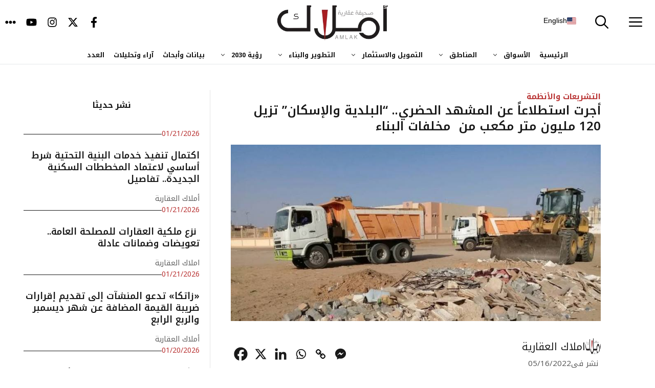

--- FILE ---
content_type: text/html; charset=UTF-8
request_url: https://amlak.net.sa/35230/
body_size: 47999
content:
<!DOCTYPE html>
<html dir="rtl" lang="ar">
<head>
	<meta charset="UTF-8">
	<title>أجرت استطلاعاً عن المشهد الحضري.. &quot;البلدية والإسكان&quot; تزيل 120 مليون متر مكعب من  مخلفات البناء  | صحيفة أملاك</title>
<meta name="viewport" content="width=device-width, initial-scale=1"><meta property="article:published_time" content="2022-05-16T06:58:11+03:00">
<meta property="article:modified_time" content="2022-05-16T06:58:11+03:00">
<meta property="og:updated_time" content="2022-05-16T06:58:11+03:00">
<meta name="thumbnail" content="https://amlak.net.sa/wp-content/uploads/2022/05/إزالة-مخلفات-البناء-150x150.jpg">
<meta name="robots" content="index, follow, max-snippet:-1, max-image-preview:large, max-video-preview:-1">
<link rel="canonical" href="https://amlak.net.sa/35230/">
<meta property="og:url" content="https://amlak.net.sa/35230/">
<meta property="og:site_name" content="صحيفة أملاك">
<meta property="og:locale" content="ar">
<meta property="og:type" content="article">
<meta property="article:author" content="https://www.facebook.com/Amlaknews/">
<meta property="article:publisher" content="https://www.facebook.com/Amlaknews/">
<meta property="article:section" content="التشريعات والأنظمة">
<meta property="og:title" content="أجرت استطلاعاً عن المشهد الحضري.. &quot;البلدية والإسكان&quot; تزيل 120 مليون متر مكعب من  مخلفات البناء  | صحيفة أملاك">
<meta property="og:image" content="https://amlak.net.sa/wp-content/uploads/2022/05/إزالة-مخلفات-البناء.jpg">
<meta property="og:image:secure_url" content="https://amlak.net.sa/wp-content/uploads/2022/05/إزالة-مخلفات-البناء.jpg">
<meta property="og:image:width" content="900">
<meta property="og:image:height" content="429">
<meta property="og:image:alt" content="إزالة مخلفات البناء">
<meta name="twitter:card" content="summary_large_image">
<meta name="twitter:site" content="@amlak_news">
<meta name="twitter:creator" content="@amlak_news">
<meta name="twitter:title" content="أجرت استطلاعاً عن المشهد الحضري.. &quot;البلدية والإسكان&quot; تزيل 120 مليون متر مكعب من  مخلفات البناء  | صحيفة أملاك">
<meta name="twitter:image" content="https://amlak.net.sa/wp-content/uploads/2022/05/إزالة-مخلفات-البناء.jpg">
<link href='https://fonts.gstatic.com' crossorigin rel='preconnect' />
<link href='https://fonts.googleapis.com' crossorigin rel='preconnect' />
<link rel="alternate" type="application/rss+xml" title="صحيفة أملاك &laquo; الخلاصة" href="https://amlak.net.sa/feed/" />
<link rel="alternate" type="application/rss+xml" title="صحيفة أملاك &laquo; خلاصة التعليقات" href="https://amlak.net.sa/comments/feed/" />
<script type="application/ld+json">{"@context":"https:\/\/schema.org","name":"Breadcrumb","@type":"BreadcrumbList","itemListElement":[{"@type":"ListItem","position":1,"item":{"@type":"WebPage","id":"https:\/\/amlak.net.sa\/35230\/#webpage","url":"https:\/\/amlak.net.sa\/35230\/","name":"\u0623\u062c\u0631\u062a \u0627\u0633\u062a\u0637\u0644\u0627\u0639\u0627\u064b \u0639\u0646 \u0627\u0644\u0645\u0634\u0647\u062f \u0627\u0644\u062d\u0636\u0631\u064a.. &#8220;\u0627\u0644\u0628\u0644\u062f\u064a\u0629 \u0648\u0627\u0644\u0625\u0633\u0643\u0627\u0646&#8221; \u062a\u0632\u064a\u0644 120 \u0645\u0644\u064a\u0648\u0646 \u0645\u062a\u0631 \u0645\u0643\u0639\u0628 \u0645\u0646\u00a0 \u0645\u062e\u0644\u0641\u0627\u062a \u0627\u0644\u0628\u0646\u0627\u0621"}}]}</script>
<link rel="alternate" title="oEmbed (JSON)" type="application/json+oembed" href="https://amlak.net.sa/wp-json/oembed/1.0/embed?url=https%3A%2F%2Famlak.net.sa%2F35230%2F" />
<link rel="alternate" title="oEmbed (XML)" type="text/xml+oembed" href="https://amlak.net.sa/wp-json/oembed/1.0/embed?url=https%3A%2F%2Famlak.net.sa%2F35230%2F&#038;format=xml" />
<style id='wp-img-auto-sizes-contain-inline-css'>
img:is([sizes=auto i],[sizes^="auto," i]){contain-intrinsic-size:3000px 1500px}
/*# sourceURL=wp-img-auto-sizes-contain-inline-css */
</style>
<style id="litespeed-ccss">img:is([sizes=auto i],[sizes^="auto,"i]){contain-intrinsic-size:3000px 1500px}.pt-cv-overlaygrid.overlay2.layout1 .pt-cv-content-item:first-child{grid-area:1/1/3!important}.pt-cv-overlaygrid.overlay2.layout2 .pt-cv-content-item:first-child{grid-area:1/1/4!important}.pt-cv-overlaygrid.overlay2.layout3 .pt-cv-content-item:first-child{grid-area:1/1/5!important}:root{--gp-font--el-messiri:"El Messiri"}:root{--wp-block-synced-color:#7a00df;--wp-block-synced-color--rgb:122,0,223;--wp-bound-block-color:var(--wp-block-synced-color);--wp-editor-canvas-background:#ddd;--wp-admin-theme-color:#007cba;--wp-admin-theme-color--rgb:0,124,186;--wp-admin-theme-color-darker-10:#006ba1;--wp-admin-theme-color-darker-10--rgb:0,107,160.5;--wp-admin-theme-color-darker-20:#005a87;--wp-admin-theme-color-darker-20--rgb:0,90,135;--wp-admin-border-width-focus:2px}:root{--wp--preset--font-size--normal:16px;--wp--preset--font-size--huge:42px}.screen-reader-text{border:0;clip-path:inset(50%);height:1px;margin:-1px;overflow:hidden;padding:0;position:absolute;width:1px;word-wrap:normal!important}.wp-block-post-author-name{box-sizing:border-box}.wp-block-search__button{margin-right:10px;word-break:normal}.wp-block-search__button.has-icon{line-height:0}.wp-block-search__button svg{height:1.25em;min-height:24px;min-width:24px;width:1.25em;fill:currentColor;vertical-align:text-bottom}:where(.wp-block-search__button){border:1px solid #ccc;padding:6px 10px}.wp-block-search__inside-wrapper{display:flex;flex:auto;flex-wrap:nowrap;max-width:100%}.wp-block-search__label{width:100%}:where(.wp-block-search__input){appearance:none;border:1px solid #949494;flex-grow:1;font-family:inherit;font-size:inherit;font-style:inherit;font-weight:inherit;letter-spacing:inherit;line-height:inherit;margin-left:0;margin-right:0;min-width:3rem;padding:8px;text-decoration:unset!important;text-transform:inherit}:root{--wp--preset--aspect-ratio--square:1;--wp--preset--aspect-ratio--4-3:4/3;--wp--preset--aspect-ratio--3-4:3/4;--wp--preset--aspect-ratio--3-2:3/2;--wp--preset--aspect-ratio--2-3:2/3;--wp--preset--aspect-ratio--16-9:16/9;--wp--preset--aspect-ratio--9-16:9/16;--wp--preset--color--black:#000000;--wp--preset--color--cyan-bluish-gray:#abb8c3;--wp--preset--color--white:#ffffff;--wp--preset--color--pale-pink:#f78da7;--wp--preset--color--vivid-red:#cf2e2e;--wp--preset--color--luminous-vivid-orange:#ff6900;--wp--preset--color--luminous-vivid-amber:#fcb900;--wp--preset--color--light-green-cyan:#7bdcb5;--wp--preset--color--vivid-green-cyan:#00d084;--wp--preset--color--pale-cyan-blue:#8ed1fc;--wp--preset--color--vivid-cyan-blue:#0693e3;--wp--preset--color--vivid-purple:#9b51e0;--wp--preset--color--contrast:var(--contrast);--wp--preset--color--contrast-2:var(--contrast-2);--wp--preset--color--base:var(--base);--wp--preset--color--accent:var(--accent);--wp--preset--color--accent-2:var(--accent-2);--wp--preset--gradient--vivid-cyan-blue-to-vivid-purple:linear-gradient(135deg,rgb(6,147,227) 0%,rgb(155,81,224) 100%);--wp--preset--gradient--light-green-cyan-to-vivid-green-cyan:linear-gradient(135deg,rgb(122,220,180) 0%,rgb(0,208,130) 100%);--wp--preset--gradient--luminous-vivid-amber-to-luminous-vivid-orange:linear-gradient(135deg,rgb(252,185,0) 0%,rgb(255,105,0) 100%);--wp--preset--gradient--luminous-vivid-orange-to-vivid-red:linear-gradient(135deg,rgb(255,105,0) 0%,rgb(207,46,46) 100%);--wp--preset--gradient--very-light-gray-to-cyan-bluish-gray:linear-gradient(135deg,rgb(238,238,238) 0%,rgb(169,184,195) 100%);--wp--preset--gradient--cool-to-warm-spectrum:linear-gradient(135deg,rgb(74,234,220) 0%,rgb(151,120,209) 20%,rgb(207,42,186) 40%,rgb(238,44,130) 60%,rgb(251,105,98) 80%,rgb(254,248,76) 100%);--wp--preset--gradient--blush-light-purple:linear-gradient(135deg,rgb(255,206,236) 0%,rgb(152,150,240) 100%);--wp--preset--gradient--blush-bordeaux:linear-gradient(135deg,rgb(254,205,165) 0%,rgb(254,45,45) 50%,rgb(107,0,62) 100%);--wp--preset--gradient--luminous-dusk:linear-gradient(135deg,rgb(255,203,112) 0%,rgb(199,81,192) 50%,rgb(65,88,208) 100%);--wp--preset--gradient--pale-ocean:linear-gradient(135deg,rgb(255,245,203) 0%,rgb(182,227,212) 50%,rgb(51,167,181) 100%);--wp--preset--gradient--electric-grass:linear-gradient(135deg,rgb(202,248,128) 0%,rgb(113,206,126) 100%);--wp--preset--gradient--midnight:linear-gradient(135deg,rgb(2,3,129) 0%,rgb(40,116,252) 100%);--wp--preset--font-size--small:13px;--wp--preset--font-size--medium:20px;--wp--preset--font-size--large:36px;--wp--preset--font-size--x-large:42px;--wp--preset--spacing--20:0.44rem;--wp--preset--spacing--30:0.67rem;--wp--preset--spacing--40:1rem;--wp--preset--spacing--50:1.5rem;--wp--preset--spacing--60:2.25rem;--wp--preset--spacing--70:3.38rem;--wp--preset--spacing--80:5.06rem;--wp--preset--shadow--natural:6px 6px 9px rgba(0, 0, 0, 0.2);--wp--preset--shadow--deep:12px 12px 50px rgba(0, 0, 0, 0.4);--wp--preset--shadow--sharp:6px 6px 0px rgba(0, 0, 0, 0.2);--wp--preset--shadow--outlined:6px 6px 0px -3px rgb(255, 255, 255), 6px 6px rgb(0, 0, 0);--wp--preset--shadow--crisp:6px 6px 0px rgb(0, 0, 0)}:root{--bgcolor:#3c1a5b}.wp-block-blockspare-blockspare-testimonial .blockspare-main-testimonial-wrapper.blockspare-testimonial-layout-2 .blockspare-block-testimonial-wrap .blockspare-author-wrap{-ms-grid-row:2;-ms-grid-row-span:2;-ms-grid-column:1;-ms-grid-column-span:1;grid-area:2/1/4/2;margin-bottom:0}.wp-block-blockspare-blockspare-testimonial .blockspare-main-testimonial-wrapper.blockspare-testimonial-layout-2 .blockspare-block-testimonial-wrap .blockspare-author-designation{-ms-grid-row:3;-ms-grid-row-span:1;-ms-grid-column:2;-ms-grid-column-span:2;grid-area:3/2/4/4;padding-left:10px}.wp-block-blockspare-blockspare-testimonial .blockspare-main-testimonial-wrapper.blockspare-testimonial-layout-2 .blockspare-block-testimonial-wrap .blockspare-star-rating{-ms-grid-row:2;-ms-grid-row-span:1;-ms-grid-column:2;-ms-grid-column-span:2;grid-area:2/2/3/4;margin-bottom:0}.wp-block-blockspare-blockspare-testimonial .blockspare-main-testimonial-wrapper.blockspare-testimonial-layout-2 .blockspare-block-testimonial-wrap .blockspare-testimonial-content{-ms-grid-row:1;-ms-grid-row-span:1;-ms-grid-column:1;-ms-grid-column-span:5;grid-area:1/1/2/6;margin-bottom:10px;position:relative;padding-bottom:10px}.wp-block-blockspare-blockspare-testimonial.aligncenter .blockspare-main-testimonial-wrapper.blockspare-testimonial-layout-2 .blockspare-block-testimonial-wrap .blockspare-author-wrap{-ms-grid-row:2;-ms-grid-row-span:1;-ms-grid-column:1;-ms-grid-column-span:3;grid-area:2/1/3/4}.wp-block-blockspare-blockspare-testimonial.aligncenter .blockspare-main-testimonial-wrapper.blockspare-testimonial-layout-2 .blockspare-block-testimonial-wrap .blockspare-author-designation{-ms-grid-row:4;-ms-grid-column:1;-ms-grid-column-span:3;grid-area:4/1/4/4;padding-left:0}.wp-block-blockspare-blockspare-testimonial.aligncenter .blockspare-main-testimonial-wrapper.blockspare-testimonial-layout-2 .blockspare-block-testimonial-wrap .blockspare-star-rating{-ms-grid-row:3;-ms-grid-column:1;-ms-grid-column-span:3;grid-area:3/1/3/4;margin-bottom:0;margin-top:10px}.wp-block-blockspare-blockspare-testimonial.aligncenter .blockspare-main-testimonial-wrapper.blockspare-testimonial-layout-2 .blockspare-block-testimonial-wrap .blockspare-testimonial-content{-ms-grid-row:1;-ms-grid-row-span:1;-ms-grid-column:1;-ms-grid-column-span:5;grid-area:1/1/2/6}body.rtl .wp-block-blockspare-blockspare-testimonial.aligncenter .blockspare-main-testimonial-wrapper.blockspare-testimonial-layout-2 .blockspare-block-testimonial-wrap .blockspare-author-wrap{-ms-grid-row:2;-ms-grid-row-span:1;-ms-grid-column:1;-ms-grid-column-span:3;grid-area:2/1/3/4}body.rtl .wp-block-blockspare-blockspare-testimonial.aligncenter .blockspare-main-testimonial-wrapper.blockspare-testimonial-layout-2 .blockspare-block-testimonial-wrap .blockspare-author-designation{-ms-grid-row:4;-ms-grid-column:1;-ms-grid-column-span:3;grid-area:4/1/4/4;padding-left:0}body.rtl .wp-block-blockspare-blockspare-testimonial.aligncenter .blockspare-main-testimonial-wrapper.blockspare-testimonial-layout-2 .blockspare-block-testimonial-wrap .blockspare-star-rating{-ms-grid-row:3;-ms-grid-column:1;-ms-grid-column-span:3;grid-area:3/1/3/4;margin-bottom:0;margin-top:10px}body.rtl .wp-block-blockspare-blockspare-testimonial.aligncenter .blockspare-main-testimonial-wrapper.blockspare-testimonial-layout-2 .blockspare-block-testimonial-wrap .blockspare-testimonial-content{-ms-grid-row:1;-ms-grid-row-span:1;-ms-grid-column:1;-ms-grid-column-span:5;grid-area:1/1/2/6}*{box-sizing:border-box}:root{--primary-color:var(--red-primary);--primary-dark:var(--red-dark);--primary-light:var(--red-light);--secondary-color:var(--gray-dark);--secondary-dark:var(--gray-darkest);--secondary-light:var(--gray-medium);--accent-blue:var(--info);--accent-blue-dark:var(--info-dark);--accent-green:var(--success);--accent-red:var(--red-primary);--accent-orange:var(--warning);--white:var(--white-base);--gray-50:var(--bg-lighter);--gray-100:var(--bg-light);--gray-200:var(--border-light);--gray-300:var(--border-medium);--gray-400:var(--gray-pale);--gray-500:var(--gray-lighter);--gray-600:var(--gray-light);--gray-700:var(--gray-medium);--gray-800:var(--gray-dark);--gray-900:var(--gray-darker);--text-primary:var(--text-primary);--text-secondary:var(--text-secondary);--text-muted:var(--text-muted);--text-white:var(--white-base);--bg-primary:var(--bg-primary);--bg-secondary:var(--bg-secondary);--bg-dark:var(--gray-darker);--border-light:var(--border-light);--border-medium:var(--border-medium);--border-dark:var(--border-dark);--shadow-sm:var(--shadow-light);--shadow-md:var(--shadow-medium);--shadow-lg:var(--shadow-dark);--shadow-xl:0 20px 25px -5px rgba(0, 0, 0, 0.1);--gradient-primary:linear-gradient(135deg, var(--primary-color) 0%, var(--secondary-color) 100%);--gradient-blue:linear-gradient(135deg, var(--accent-blue) 0%, var(--accent-blue-dark) 100%);--spacing-xs:0.25rem;--spacing-sm:0.5rem;--spacing-md:1rem;--spacing-lg:1.5rem;--spacing-xl:2rem;--spacing-2xl:3rem;--radius-sm:var(--border-radius-sm);--radius-md:var(--border-radius-md);--radius-lg:var(--border-radius-lg);--radius-xl:25px;--font-family:'Segoe UI', Tahoma, Geneva, Verdana, sans-serif;--font-size-xs:var(--font-sm);--font-size-sm:var(--font-base);--font-size-base:var(--font-md);--font-size-lg:var(--font-lg);--font-size-xl:var(--font-xl);--font-size-2xl:var(--font-h2);--font-size-3xl:var(--font-3xl);--font-size-4xl:var(--font-h1)}.container{max-width:1200px;margin:0 auto;padding:0 var(--spacing-md)}@media (max-width:768px){.container{padding:0}}:root{--ad-border-color:var(--border-light);--ad-border-radius:var(--border-radius-sm);--ad-padding:10px;--ad-background:var(--bg-lighter);--ad-content-background:var(--bg-primary);--ad-label-color:var(--text-muted);--ad-label-size:12px;--banner-width:730px;--banner-height:90px;--sidebar-width:400px;--sidebar-height:627px}@media (max-width:768px){:root{--banner-height:70px;--sidebar-height:300px;--ad-padding:8px}}@media (max-width:480px){:root{--banner-height:50px;--sidebar-height:200px;--ad-padding:6px;--ad-border-radius:var(--border-radius-sm);--ad-label-size:10px}}body,h2,h3,h4,html,li,p,ul{margin:0;padding:0;border:0}html{font-family:sans-serif;-webkit-text-size-adjust:100%;-ms-text-size-adjust:100%;-webkit-font-smoothing:antialiased;-moz-osx-font-smoothing:grayscale}main{display:block}html{box-sizing:border-box}*,::after,::before{box-sizing:inherit}button,input{font-family:inherit;font-size:100%;margin:0}[type=search]{-webkit-appearance:textfield;outline-offset:-2px}[type=search]::-webkit-search-decoration{-webkit-appearance:none}::-moz-focus-inner{border-style:none;padding:0}:-moz-focusring{outline:1px dotted ButtonText}body,button,input{font-family:-apple-system,system-ui,BlinkMacSystemFont,"Segoe UI",Helvetica,Arial,sans-serif,"Apple Color Emoji","Segoe UI Emoji","Segoe UI Symbol";font-weight:400;text-transform:none;font-size:17px;line-height:1.5}p{margin-bottom:1.5em}h2,h3,h4{font-family:inherit;font-size:100%;font-style:inherit;font-weight:inherit}h2{font-size:35px;margin-bottom:20px;line-height:1.2em;font-weight:400;text-transform:none}h3{font-size:29px;margin-bottom:20px;line-height:1.2em;font-weight:400;text-transform:none}h4{font-size:24px}h4{margin-bottom:20px}ul{margin:0 0 1.5em 3em}ul{list-style:disc}li>ul{margin-bottom:0;margin-left:1.5em}strong{font-weight:700}img{height:auto;max-width:100%}button{background:#55555e;color:#fff;border:1px solid #fff0;-webkit-appearance:button;padding:10px 20px}input[type=search]{border:1px solid;border-radius:0;padding:10px 15px;max-width:100%}a{text-decoration:none}.screen-reader-text{border:0;clip:rect(1px,1px,1px,1px);clip-path:inset(50%);height:1px;margin:-1px;overflow:hidden;padding:0;position:absolute!important;width:1px;word-wrap:normal!important}.main-navigation{z-index:100;padding:0;clear:both;display:block}.main-navigation a{display:block;text-decoration:none;font-weight:400;text-transform:none;font-size:15px}.main-navigation ul{list-style:none;margin:0;padding-left:0}.main-navigation .main-nav ul li a{padding-left:20px;padding-right:20px;line-height:60px}.inside-navigation{position:relative}.main-navigation .inside-navigation{display:flex;align-items:center;flex-wrap:wrap;justify-content:space-between}.main-navigation .main-nav>ul{display:flex;flex-wrap:wrap;align-items:center}.main-navigation li{position:relative}.main-navigation .menu-bar-items{display:flex;align-items:center;font-size:15px}.main-navigation .menu-bar-items a{color:inherit}.main-navigation .menu-bar-item{position:relative}.main-navigation .menu-bar-item>a{padding-left:20px;padding-right:20px;line-height:60px}.nav-align-right .inside-navigation{justify-content:flex-end}.main-navigation ul ul{display:block;box-shadow:1px 1px 0 rgb(0 0 0/.1);float:left;position:absolute;left:-99999px;opacity:0;z-index:99999;width:200px;text-align:left;top:auto;height:0;overflow:hidden}.main-navigation ul ul a{display:block}.main-navigation ul ul li{width:100%}.main-navigation .main-nav ul ul li a{line-height:normal;padding:10px 20px;font-size:14px}.main-navigation .main-nav ul li.menu-item-has-children>a{padding-right:0;position:relative}.menu-item-has-children .dropdown-menu-toggle{display:inline-block;height:100%;clear:both;padding-right:20px;padding-left:10px}.site-logo{display:inline-block;max-width:100%}.site-content{word-wrap:break-word}.site-content{display:flex}.grid-container{margin-left:auto;margin-right:auto;max-width:1200px}.site-main>*{margin-bottom:20px}.one-container .site-content{padding:40px}.one-container .site-main>:last-child{margin-bottom:0}.gp-icon{display:inline-flex;align-self:center}.gp-icon svg{height:1em;width:1em;top:.125em;position:relative;fill:currentColor}.icon-menu-bars svg:nth-child(2),.icon-search svg:nth-child(2){display:none}.container.grid-container{width:auto}.menu-toggle{display:none}.menu-toggle{padding:0 20px;line-height:60px;margin:0;font-weight:400;text-transform:none;font-size:15px}.menu-toggle .mobile-menu{padding-left:3px}.menu-toggle .gp-icon+.mobile-menu{padding-left:9px}button.menu-toggle{background-color:#fff0;flex-grow:1;border:0;text-align:center}.has-menu-bar-items button.menu-toggle{flex-grow:0}@media (max-width:768px){.hide-on-mobile{display:none!important}.site-content{flex-direction:column}.container .site-content .content-area{width:auto}#main{margin-left:0;margin-right:0}}.site-content .content-area{width:100%}@media (max-width:780px){.main-navigation .menu-toggle{display:block}.main-navigation ul{display:none}.nav-align-right .inside-navigation{justify-content:space-between}.rtl .nav-align-right .inside-navigation{justify-content:space-between}}.dynamic-author-image-rounded{border-radius:100%}.dynamic-author-image{vertical-align:middle}.nav-align-right .inside-navigation{justify-content:flex-start}.menu-item-has-children .dropdown-menu-toggle{float:left!important}.main-navigation ul ul{text-align:right}.slideout-navigation .menu-item-has-children .dropdown-menu-toggle{float:left}.main-navigation .main-nav ul li.menu-item-has-children>a,.secondary-navigation .main-nav ul li.menu-item-has-children>a{padding-left:0}nav:not(.toggled) .menu-item-has-children .dropdown-menu-toggle{padding-right:10px}.main-navigation{padding-right:0}ul{margin:0 3em 1.5em 0}li>ul{margin-right:1.5em}.menu-toggle .mobile-menu{margin-right:5px;margin-left:0}.menu-toggle{text-align:right}@media (max-width:768px){.site-content .content-area{order:-20}}div.heateor_sss_sharing_ul a:link{text-decoration:none;background:transparent!important}div.heateor_sss_sharing_ul{padding-left:0!important;margin:1px 0!important}div.heateor_sss_horizontal_sharing div.heateor_sss_sharing_ul a{float:left;padding:0!important;list-style:none!important;border:none!important;margin:2px}div.heateor_sss_sharing_ul a:before{content:none!important}.heateor_sss_sharing_container a{padding:0!important;box-shadow:none!important;border:none!important}.heateorSssClear{clear:both}div.heateor_sss_sharing_container a:before{content:none}div.heateor_sss_sharing_container svg{width:100%;height:100%}.heateor_sss_horizontal_sharing .heateor_sss_svg{background-color:#fff0!important;background:#fff0!important;color:#191919;border-width:0;border-style:solid;border-color:#fff0}body{background-color:var(--base);color:var(--contrast)}a{color:var(--contrast)}.grid-container{max-width:1220px}:root{--contrast:#191919;--contrast-2:#5b5b5b;--base:#ffffff;--accent:#b93434;--accent-2:#ffebeb}.gp-modal:not(.gp-modal--open):not(.gp-modal--transition){display:none}.gp-modal__overlay{display:none;position:fixed;top:0;left:0;right:0;bottom:0;background:rgb(0 0 0/.2);display:flex;justify-content:center;align-items:center;z-index:10000;backdrop-filter:blur(3px);opacity:0}.gp-modal__container{max-width:100%;max-height:100vh;transform:scale(.9);padding:0 10px}.gp-search-modal .gp-modal__overlay{align-items:flex-start;padding-top:25vh;background:var(--gp-search-modal-overlay-bg-color)}h2{font-family:Noto Kufi Arabic,sans-serif;font-weight:600;font-size:24px;line-height:1.3em}h3{font-family:Noto Kufi Arabic,sans-serif;font-weight:600;font-size:18.72px;line-height:1.3em}h4{font-family:Noto Kufi Arabic,sans-serif;font-weight:600;font-size:16px;line-height:1.3em}body,button,input{font-family:Noto Kufi Arabic,sans-serif;font-size:20px}body{line-height:1.6}.main-navigation a,.main-navigation .menu-toggle,.main-navigation .menu-bar-items{font-family:Noto Kufi Arabic,sans-serif;font-weight:700;font-size:26px}button:not(.menu-toggle){font-family:Noto Kufi Arabic,sans-serif;text-transform:uppercase;line-height:1.3em}.main-navigation,.main-navigation ul ul{background-color:var(--base)}.main-navigation .main-nav ul li a,.main-navigation .menu-toggle,.main-navigation .menu-bar-items{color:var(--contrast)}.main-navigation .main-nav ul li[class*="current-menu-"]>a{color:var(--accent)}.main-navigation ul ul{background-color:var(--contrast)}.one-container .container{color:var(--contrast);background-color:var(--base)}input[type="search"]{color:var(--contrast);background-color:var(--base);border-color:var(--contrast-2)}button{color:var(--base);background-color:var(--contrast)}:root{--gp-search-modal-bg-color:var(--base);--gp-search-modal-text-color:var(--contrast-2);--gp-search-modal-overlay-bg-color:rgba(26,26,26,0.8)}.nav-below-header .main-navigation .inside-navigation.grid-container{padding:0 20px 0 20px}.one-container .site-content{padding:0}.site-main>*{margin-bottom:0}.main-navigation .main-nav ul li a,.menu-toggle,.main-navigation .menu-bar-item>a{line-height:90px}.main-navigation .main-nav ul ul li a{padding:15px 20px 15px 20px}.rtl .menu-item-has-children .dropdown-menu-toggle{padding-left:20px}.rtl .main-navigation .main-nav ul li.menu-item-has-children>a{padding-right:20px}@media (max-width:768px){.one-container .site-content{padding:40px 20px 40px 20px}}.main-navigation.slideout-navigation .main-nav>ul>li>a{line-height:35px}:root{--primary-base:var(--accent);--contrast-base:var(--contrast);--contrast-2-base:var(--contrast-2);--white-base:var(--base);--accent-2-base:var(--accent-2);--red-darker:#761315;--red-dark:#a02d2d;--red-primary:#b93434;--red-light:#d45555;--red-lighter:#ffebeb;--red-pale:#fff5f5;--gray-darkest:#000000;--gray-darker:#1a1a1a;--gray-dark:#333333;--gray-medium:#555555;--gray-light:#777777;--gray-lighter:#999999;--gray-pale:#cccccc;--primary-red:var(--red-primary);--primary-dark:var(--gray-darker);--success-dark:#1e7e34;--success:#28a745;--success-light:#d4edda;--warning-dark:#e8650e;--warning:#fd7e14;--warning-light:#fff3cd;--info-dark:#138496;--info:#17a2b8;--info-light:#d1ecf1;--danger-dark:#c82333;--danger:#dc3545;--danger-light:#f8d7da;--bg-primary:#ffffff;--bg-secondary:#f8f9fa;--bg-light:#f9f9f9;--bg-lighter:#fafafa;--background:var(--bg-primary);--background-light:var(--bg-light);--background-gray:var(--bg-secondary);--background-section:var(--bg-lighter);--text-primary:var(--gray-dark);--text-secondary:var(--gray-medium);--text-muted:var(--gray-light);--text-light:var(--gray-lighter);--text-link:var(--red-primary);--text-link-hover:var(--red-dark);--border-light:#e5e7eb;--border-medium:#d1d5db;--border-dark:#9ca3af;--btn-primary:var(--red-primary);--btn-primary-hover:var(--red-dark);--btn-primary-active:var(--red-darker);--btn-secondary:#6c757d;--btn-secondary-hover:#5a6268;--btn-secondary-active:#545b62;--btn-success:var(--success);--btn-success-hover:var(--success-dark);--btn-info:#007cba;--btn-info-hover:#005a87;--btn-warning:var(--warning);--btn-warning-hover:var(--warning-dark);--btn-danger:var(--danger);--btn-danger-hover:var(--danger-dark);--social-x:#000000;--social-x-hover:#333333;--social-linkedin:#0077b5;--social-linkedin-hover:#005885;--social-phone:#28a745;--social-phone-hover:#218838;--social-email:#dc3545;--social-email-hover:#c82333;--social-website:#17a2b8;--social-website-hover:#138496;--shadow-light:0 2px 5px rgba(0, 0, 0, 0.03);--shadow-medium:0 4px 15px rgba(0, 0, 0, 0.05);--shadow-dark:0 8px 25px rgba(0, 0, 0, 0.15);--radius-sm:8px;--radius-md:12px;--radius-lg:20px;--font-xs:10px;--font-sm:12px;--font-base:14px;--font-md:16px;--font-lg:18px;--font-xl:20px;--font-2xl:22px;--font-3xl:28px;--font-4xl:36px;--font-weight-light:300;--font-weight-normal:400;--font-weight-medium:500;--font-weight-semibold:600;--font-weight-bold:700;--font-weight-extrabold:800;--line-height-tight:1.2;--line-height-normal:1.4;--line-height-relaxed:1.6;--line-height-loose:1.8}ul{margin:0 0 .5em .5em}button{padding-top:16px;padding-bottom:16px}.site-content{display:flex;width:100%}.nav-align-right .inside-navigation{justify-content:space-between}.container.grid-container{width:auto;display:flex;align-content:center;justify-content:center;padding-bottom:40px}.gp-modal__container{overflow-y:auto}.gp-search-modal .gp-modal__overlay{padding-top:15vh}.dynamic-entry-content{text-align:justify;max-width:80ch;width:100%;word-wrap:break-word;overflow-wrap:break-word}.main-navigation a{color:var(--gray-darkest)!important}.main-navigation .sub-menu li a{font-size:13px;padding:8px 15px!important;line-height:1.4;font-weight:500}#secondary-navigation{border-bottom:solid 1px var(--border-light)}.secondary-navigation .main-nav ul li a{font-family:inherit;font-weight:var(--font-weight-bold)!important;text-transform:none;font-size:13px;padding-left:20px;padding-right:20px;line-height:40px}.menu-bar-items{flex-direction:row-reverse;margin-right:5px!important}#generate-slideout-menu .slideout-menu li{float:none;width:100%;clear:both;text-align:right!important}.slideout-navigation button.slideout-exit{display:flex}@media (max-width:767px){#secondary-navigation{display:none!important}#mobile-header{display:block!important;width:100%!important;border-bottom:solid 1px rgb(191 200 208/.58)!important}#mobile-header .inside-navigation{display:flex;flex-wrap:nowrap;justify-content:space-between;align-items:center;width:100%;padding:5px 5px;flex-direction:row-reverse}#mobile-header .site-logo{order:2;margin:0;display:flex;justify-content:center}#mobile-header .menu-toggle{order:3;flex-shrink:0;margin-left:15px}#mobile-header .menu-bar-items .menu-bar-item:first-child{order:1;flex-shrink:0;margin-right:15px}.one-container .site-content{padding:10px 0 40px 0}}@media (min-width:768px){.inside-navigation .navigation-branding{position:absolute;left:50%;transform:translateX(-50%)}}.gb-container-5ed95817{display:flex;align-items:center;column-gap:10px;margin-bottom:20px}.gb-container-8a43ef94{flex-grow:1;border-top-color:rgb(80 80 80/.22);border-bottom:1px solid rgb(92 92 92/.16)}.gb-container-dd8c527a{display:flex;flex-direction:column;position:relative;overflow-x:hidden;overflow-y:hidden;border-top:0 solid var(--contrast-2);border-right-color:var(--contrast-2);border-bottom:0 solid var(--contrast-2);border-left:0 solid var(--contrast-2)}.gb-container-f3cab9b4{display:flex;flex-wrap:wrap;align-items:center;column-gap:20px;margin-bottom:15px}.gb-container-65c57972{width:60%;flex-grow:1;flex-shrink:1;flex-basis:0%;text-align:center;border-top:3px solid var(--accent)}.gb-container-57f74af2{z-index:1;position:relative}.gb-grid-wrapper>.gb-grid-column-57f74af2{width:100%}.gb-container-8d113a22{display:flex;align-items:center;column-gap:10px;margin-bottom:20px}.gb-container-b1d60fc5{flex-grow:1;border-bottom-width:1px;border-bottom-style:solid}p.gb-headline-ead08a15{font-size:15px;font-weight:400;margin-bottom:0;color:var(--contrast-2)}p.gb-headline-38b2d13a{font-size:15px;font-weight:400;margin-bottom:0;color:var(--contrast-2)}h4.gb-headline-60c41083{flex-basis:100%;text-align:center}p.gb-headline-71d16b67{font-size:14px;margin-bottom:0;color:var(--accent)}h2.gb-headline-4e0fdf7e{font-size:18px;margin-bottom:16px}h2.gb-headline-4e0fdf7e a{color:var(--contrast)}p.gb-headline-4af0b3ef{font-size:14px;margin-bottom:0;color:var(--contrast-2)}p.gb-headline-4af0b3ef a{color:var(--contrast-2)}a.gb-button-edd06320{display:inline-flex;align-items:center;justify-content:center;height:25px;font-size:15px;font-weight:700;padding-top:4px;padding-bottom:4px;border:var(--contrast);color:var(--accent);text-decoration:none}.gb-grid-wrapper-e3a5a316{display:flex;flex-wrap:wrap;row-gap:20px}.gb-grid-wrapper-e3a5a316>.gb-grid-column{box-sizing:border-box}@media (max-width:1024px){.gb-container-dd8c527a{width:50%;order:2;padding-right:0;border-right:0 solid var(--contrast-2)}}@media (max-width:767px){.gb-container-5ed95817{margin-bottom:10px}.gb-container-dd8c527a{width:100%;padding-right:0;border-right:0 solid var(--contrast-2)}.gb-container-65c57972{width:100%}.gb-container-8d113a22{margin-bottom:10px}a.gb-button-edd06320{padding-right:5px;padding-left:5px}.gb-grid-wrapper-e3a5a316{row-gap:40px}}:root{--gb-container-width:1220px}.gb-shape{line-height:0}.gb-element-646d679e{display:flex}.gb-element-9d900b65{background-color:var(--base);margin-left:auto;margin-right:auto;max-width:var(--gb-container-width);padding:40px}@media (max-width:767px){.gb-element-9d900b65{padding:30px 30px 31px 30px}}.gb-element-e6760ba0{align-items:center;column-gap:10px;display:flex;flex-wrap:wrap;margin-bottom:10px;row-gap:10px}.gb-element-8cf412b2{display:flex}.gb-element-9ba29092{align-items:center;align-self:center;display:flex;flex-direction:column;justify-content:center;justify-items:center;justify-self:center;margin-bottom:20px;text-align:center;padding:10px}@media (max-width:767px){.gb-element-9ba29092{display:flex;margin-bottom:0;text-align:center}}.gb-element-71d7cea7{column-gap:20px;display:flex;margin-top:30px}@media (max-width:1024px){.gb-element-71d7cea7{column-gap:30px}}@media (max-width:767px){.gb-element-71d7cea7{align-items:center;border-bottom-style:solid;border-bottom-width:0;border-left-style:solid;border-left-width:0;border-right-style:solid;border-right-width:0;border-top-style:solid;border-top-width:0;column-gap:10px;display:flex;flex-direction:column;justify-content:center;margin-top:5px;padding-left:10px;padding-right:10px;row-gap:10px}}.gb-element-175d10d3{border-right-color:var(--contrast-2);height:100%;margin-left:20px;margin-right:20px;overflow-x:hidden;padding-left:40px;padding-right:40px;width:70%;border-left:1px solid rgb(92 92 92/.16)}@media (max-width:1024px){.gb-element-175d10d3{padding-right:30px}}@media (max-width:767px){.gb-element-175d10d3{border-left-style:solid;border-left-width:0;padding-left:0;padding-right:0;text-align:right;width:100%;border-right:0 solid var(--contrast-2)}}.gb-element-4a50f3dc{column-gap:1em;display:grid;grid-template-columns:1fr;row-gap:1em}@media (max-width:767px){.gb-element-4a50f3dc{grid-template-columns:1fr}}.gb-element-5b684422{display:flex;flex-direction:column;row-gap:10px}@media (max-width:767px){.gb-element-5b684422{padding-left:10px;padding-right:10px;text-align:right;width:100%}}.gb-element-a329f162{align-items:center;column-gap:5px;display:flex;row-gap:5px}@media (max-width:767px){.gb-element-a329f162{column-gap:5px;display:flex}}@media (max-width:767px){.gb-element-9f01537c{width:100%}}.gb-element-0ab9d757{align-items:center;border-bottom-color:var(--contrast-2);column-gap:10px;display:flex;flex-wrap:wrap;justify-content:space-between;margin-bottom:5px;margin-top:5px;row-gap:10px}.gb-element-be154419{column-gap:5px;display:flex;flex-direction:column;row-gap:5px;text-align:center}@media (max-width:767px){.gb-element-be154419{column-gap:5px;flex-direction:column;row-gap:5px}}.gb-element-b094298a{align-items:center;column-gap:5px;display:grid;row-gap:5px;text-align:left}@media (max-width:767px){.gb-element-b094298a{align-items:center;align-self:start;column-gap:5px;display:grid;flex-direction:row;justify-self:start}}.gb-element-157b233f{column-gap:5px;display:flex;row-gap:5px}.gb-element-3778a56b{column-gap:5px;display:flex;padding-left:5px;padding-right:5px;row-gap:5px}.gb-element-14a6e346{align-items:center;column-gap:10px;display:flex;flex-wrap:wrap;row-gap:10px}.gb-element-f9f292b4{column-gap:10px;row-gap:10px;width:30%}@media (max-width:767px){.gb-element-f9f292b4{column-gap:5px;display:grid;order:1;row-gap:5px;text-align:right;width:100%}}.gb-element-ca0dcd2b{border-bottom-color:var(--contrast-2);border-left-color:var(--contrast-2);border-right-color:var(--contrast-2);border-top-color:var(--contrast-2);display:grid;padding:10px}.gb-text-9ac115b2{align-items:center;color:var(--base);column-gap:.5em;display:inline-flex;text-decoration:none;padding:10px}.gb-text-9ac115b2 .gb-shape svg{width:.8em;height:.8em;fill:currentColor}.gb-text-9d134166{align-items:center;color:var(--base);column-gap:.5em;display:inline-flex;text-decoration:none;padding:10px}.gb-text-9d134166 .gb-shape svg{width:.8em;height:.8em;fill:currentColor}.gb-text-bc9d1ab1{align-items:center;color:var(--base);column-gap:.5em;display:inline-flex;text-decoration:none;padding:10px}.gb-text-bc9d1ab1 .gb-shape svg{width:.8em;height:.8em;fill:currentColor}.gb-text-5679cd70{align-items:center;color:var(--base);column-gap:.5em;display:inline-flex;text-decoration:none;padding:10px}.gb-text-5679cd70 .gb-shape svg{width:.8em;height:.8em;fill:currentColor}.gb-text-e7021524{align-items:center;color:var(--base);column-gap:.5em;display:inline-flex;text-decoration:none;padding:10px}.gb-text-e7021524 .gb-shape svg{width:.8em;height:.8em;fill:currentColor}.gb-text-15ab2f87{border-bottom-style:solid;border-bottom-width:2px;display:inline-flex;font-size:30px;margin-bottom:30px;margin-top:30px;padding-bottom:10px}@media (max-width:767px){.gb-text-15ab2f87{font-size:26px}}.gb-text-ae62847b{color:var(--accent);font-size:14px;margin-bottom:0}.gb-text-7ba64cf7{border-bottom-color:var(--contrast);border-left-color:var(--contrast);border-right-color:var(--contrast);border-top-color:var(--contrast);column-gap:10px;display:flex;flex-wrap:wrap;font-size:13px;margin-bottom:0;row-gap:10px}.gb-text-7ba64cf7 a{color:var(--contrast);background-color:var(--base);border:1px solid var(--contrast);border-radius:9999px;padding:4px 12px}.gb-text-21ab9f90{font-size:22px;line-height:1.4em;margin-bottom:10px}.gb-text-21ab9f90 a{color:var(--contrast)}@media (max-width:767px){.gb-text-21ab9f90{font-size:20px}}.gb-text-e76944bc{font-size:14px;margin-bottom:0}@media (max-width:1024px){.gb-text-e76944bc{margin-bottom:0}}.gb-text-e1c8ee4d{align-items:center;color:var(--base);column-gap:.5em;display:inline-flex;text-decoration:none;padding:10px}.gb-text-e1c8ee4d .gb-shape svg{width:.8em;height:.8em;fill:currentColor}.gb-text-c78343b7{align-items:center;color:var(--base);column-gap:.5em;display:inline-flex;text-decoration:none;padding:10px}.gb-text-c78343b7 .gb-shape svg{width:.8em;height:.8em;fill:currentColor}.gb-text-9b17bc06{align-items:center;color:var(--base);column-gap:.5em;display:inline-flex;text-decoration:none;padding:10px}.gb-text-9b17bc06 .gb-shape svg{width:.8em;height:.8em;fill:currentColor}.gb-text-97e4086d{align-items:center;color:var(--base);column-gap:.5em;display:inline-flex;text-decoration:none;padding:10px}.gb-text-97e4086d .gb-shape svg{width:.8em;height:.8em;fill:currentColor}.gb-text-3eb73985{color:var(--contrast);margin-bottom:0}@media (max-width:767px){.gb-text-3eb73985{color:var(--contrast);font-weight:700;text-align:right}}.gb-looper-2261d0f8{column-gap:40px;display:grid;grid-template-columns:repeat(3,minmax(0,1fr));row-gap:40px}@media (max-width:767px){.gb-looper-2261d0f8{grid-template-columns:1fr}}.gb-loop-item-e64761d3{position:relative;z-index:1}.gb-media-72cf39b0{height:230px;margin-bottom:10px;max-width:100%;object-fit:cover;width:100%}@media (max-width:767px){.gb-media-72cf39b0{height:200px}}.gb-media-d7f7bef9{height:auto;max-width:100%;min-width:100%;object-fit:contain;object-position:top right;width:100%}.secondary-navigation{z-index:99;padding:0}.secondary-navigation .inside-navigation{display:flex;align-items:center;flex-wrap:wrap;justify-content:space-between}.secondary-navigation ul{list-style:none;margin:0;padding-left:0}.secondary-navigation li{position:relative}.secondary-navigation a{display:block;text-decoration:none}.secondary-navigation ul ul{display:block;box-shadow:0 1px 1px rgb(0 0 0/.1);float:left;position:absolute;left:-99999px;opacity:0;z-index:99999;width:200px;text-align:left;top:auto;height:0;overflow:hidden}.secondary-navigation ul ul li{width:100%}.secondary-navigation ul ul li a{line-height:normal;font-size:90%}.secondary-navigation .main-nav>ul{display:flex;flex-wrap:wrap}.secondary-navigation .main-nav ul ul li a{line-height:normal;font-size:12px;padding-left:20px;padding-right:20px;padding-top:10px;padding-bottom:10px}.secondary-navigation .main-nav ul li.menu-item-has-children>a{padding-right:0;position:relative}.secondary-navigation .main-nav ul li a{font-family:inherit;font-weight:400;text-transform:none;font-size:13px;padding-left:20px;padding-right:20px;line-height:40px}.secondary-navigation .menu-toggle{font-family:inherit;font-weight:400;text-transform:none;font-size:13px;padding-left:20px;padding-right:20px;line-height:40px;margin:0}.secondary-navigation .menu-item-has-children .dropdown-menu-toggle{padding-right:20px}.secondary-nav-aligned-center .secondary-navigation .inside-navigation{justify-content:center}.secondary-nav-aligned-center .secondary-navigation .main-nav>ul{justify-content:center}.rtl .secondary-navigation ul ul{float:right;left:auto;right:0;text-align:right}.secondary-navigation{background-color:#fff0}.secondary-nav-below-header .secondary-navigation .inside-navigation.grid-container{padding:0 31px 0 31px}.secondary-navigation .main-nav ul li a,.secondary-navigation .menu-toggle{color:var(--contrast);padding-left:9px;padding-right:9px;line-height:35px}.secondary-navigation ul ul{background-color:#303030;top:auto}.secondary-navigation .main-nav ul ul li a{color:#fff;padding-left:9px;padding-right:9px}nav.secondary-navigation .main-nav ul li.menu-item-has-children>a{padding-right:9px}.secondary-navigation .menu-item-has-children .dropdown-menu-toggle{padding-right:9px}.secondary-navigation .main-nav ul li[class*="current-menu-"]>a{color:#222;background-color:rgb(92 92 92/.27)}.secondary-navigation .main-nav ul ul li[class*="current-menu-"]>a{color:#fff;background-color:#474747}.secondary-navigation .main-nav ul li.menu-item-has-children>a{padding-right:9px}@media (max-width:768px){.secondary-navigation .menu-toggle{display:block}.secondary-navigation ul,.secondary-navigation:not(.toggled) .main-nav>ul{display:none}}.slideout-navigation.main-navigation:not(.is-open):not(.slideout-transition){display:none}.slideout-overlay{z-index:100000;position:fixed;width:100%;height:100%;height:100vh;min-height:100%;top:0;right:0;bottom:0;left:0;background-color:rgb(0 0 0/.8);visibility:hidden;opacity:0}.slideout-navigation button.slideout-exit{background:0 0;width:100%;text-align:left;padding-top:20px;padding-bottom:20px;box-sizing:border-box;border:0}.slideout-navigation .main-nav{margin-bottom:40px}.slideout-navigation:not(.do-overlay) .main-nav{width:100%;box-sizing:border-box}.slideout-navigation .slideout-menu{display:block}#generate-slideout-menu{z-index:100001}#generate-slideout-menu .slideout-menu li{float:none;width:100%;clear:both;text-align:left}#generate-slideout-menu.main-navigation ul ul{display:none}#generate-slideout-menu.main-navigation .main-nav ul ul{position:relative;top:0;left:0;width:100%}.rtl .slideout-navigation{position:fixed}.slideout-navigation .menu-item-has-children .dropdown-menu-toggle{float:right}@media (max-width:768px){.slideout-overlay{top:-100px;height:calc(100% + 100px);height:calc(100vh + 100px);min-height:calc(100% + 100px)}}:root{--gp-slideout-width:265px}.slideout-navigation.main-navigation .main-nav ul li a{color:var(--contrast)}.slideout-navigation.main-navigation ul ul{background-color:#fff0}.slideout-navigation.main-navigation .main-nav ul li[class*="current-menu-"]>a{color:var(--base);background-color:#D3D3D3}.slideout-navigation,.slideout-navigation a{color:var(--contrast)}.slideout-navigation button.slideout-exit{color:var(--contrast);padding-left:20px;padding-right:20px}@media (max-width:780px){.menu-bar-item.slideout-toggle{display:none}}.slideout-navigation.main-navigation .main-nav ul li a{font-family:Noto Kufi Arabic,sans-serif;text-transform:uppercase;font-size:16px}@media (max-width:768px){.slideout-navigation.main-navigation .main-nav ul li a{font-size:16px}}.navigation-branding,.site-logo.mobile-header-logo{display:flex;align-items:center;order:0;margin-right:10px}.navigation-branding img,.site-logo.mobile-header-logo img{position:relative;padding:10px 0;display:block}.main-navigation.mobile-header-navigation{display:none;float:none;margin-bottom:0}.main-navigation .menu-toggle{flex-grow:1;width:auto}.main-navigation.has-branding .menu-toggle{flex-grow:0;padding-right:20px;order:2}.nav-align-right .navigation-branding{margin-right:auto}.mobile-header-navigation.has-menu-bar-items .mobile-header-logo{margin-right:auto}.rtl .main-navigation.nav-align-right:not(.mobile-header-navigation) .navigation-branding{order:-10}.rtl .nav-align-right .navigation-branding{margin-right:10px}.rtl .navigation-branding,.rtl .site-logo.mobile-header-logo{margin-left:auto;margin-right:0}.rtl .nav-align-right .navigation-branding{margin-left:10px}.rtl .nav-align-right .menu-bar-items{margin-right:auto}.rtl .mobile-header-navigation.has-menu-bar-items .site-logo{margin-left:auto}@media (max-width:780px){#site-navigation{display:none!important;opacity:0}#mobile-header{display:block!important;width:100%!important}#mobile-header .menu-toggle{display:block}}.main-navigation.has-branding .inside-navigation.grid-container{padding:0}.main-navigation.has-branding:not(.grid-container) .inside-navigation:not(.grid-container) .navigation-branding{margin-right:10px}.navigation-branding img,.site-logo.mobile-header-logo img{height:90px;width:auto}@media (max-width:780px){.navigation-branding{margin-right:auto;margin-left:10px}.mobile-header-navigation .site-logo{margin-left:10px}.rtl .navigation-branding{margin-left:auto;margin-right:10px}.rtl .mobile-header-navigation .site-logo{margin-right:10px;margin-left:0}.main-navigation.has-branding .inside-navigation.grid-container{padding:0}}@media (max-width:768px){.main-navigation .navigation-branding .site-logo,#mobile-header .site-logo{display:block!important}.main-navigation .navigation-branding .site-logo img,#mobile-header .site-logo img{display:block!important;max-height:80px!important;width:auto!important;height:auto!important}}</style><script src="[data-uri]" defer type="9b6dc563453b5edc7068c9c5-text/javascript"></script>
<script src="/cdn-cgi/scripts/7d0fa10a/cloudflare-static/rocket-loader.min.js" data-cf-settings="9b6dc563453b5edc7068c9c5-|49"></script><link data-optimized="1" data-asynced="1" as="style" onload="this.onload=null;this.rel='stylesheet'"  rel='preload' id='pt-cv-public-style-css' href='https://amlak.net.sa/wp-content/litespeed/css/c06c1b9f338018622c87947cd4dde48c.css?ver=6fee4' media='all' /><noscript><link data-optimized="1" rel='stylesheet' href='https://amlak.net.sa/wp-content/litespeed/css/c06c1b9f338018622c87947cd4dde48c.css?ver=6fee4' media='all' /></noscript>
<script src="/cdn-cgi/scripts/7d0fa10a/cloudflare-static/rocket-loader.min.js" data-cf-settings="9b6dc563453b5edc7068c9c5-|49"></script><link data-optimized="1" data-asynced="1" as="style" onload="this.onload=null;this.rel='stylesheet'"  rel='preload' id='generatepress-fonts-css' href='https://amlak.net.sa/wp-content/litespeed/css/a9390694708c1a015020bbbc79f13358.css?ver=c6a01' media='all' /><noscript><link data-optimized="1" rel='stylesheet' href='https://amlak.net.sa/wp-content/litespeed/css/a9390694708c1a015020bbbc79f13358.css?ver=c6a01' media='all' /></noscript>
<style id='wp-emoji-styles-inline-css'>

	img.wp-smiley, img.emoji {
		display: inline !important;
		border: none !important;
		box-shadow: none !important;
		height: 1em !important;
		width: 1em !important;
		margin: 0 0.07em !important;
		vertical-align: -0.1em !important;
		background: none !important;
		padding: 0 !important;
	}
/*# sourceURL=wp-emoji-styles-inline-css */
</style>
<script src="/cdn-cgi/scripts/7d0fa10a/cloudflare-static/rocket-loader.min.js" data-cf-settings="9b6dc563453b5edc7068c9c5-|49"></script><link data-optimized="1" data-asynced="1" as="style" onload="this.onload=null;this.rel='stylesheet'"  rel='preload' id='wp-block-library-rtl-css' href='https://amlak.net.sa/wp-content/litespeed/css/fbe265d5de75fe5a75f490a5afa1b990.css?ver=3b121' media='all' /><noscript><link data-optimized="1" rel='stylesheet' href='https://amlak.net.sa/wp-content/litespeed/css/fbe265d5de75fe5a75f490a5afa1b990.css?ver=3b121' media='all' /></noscript>
<style id='wp-block-navigation-inline-css'>
.wp-block-navigation{position:relative}.wp-block-navigation ul{margin-bottom:0;margin-right:0;margin-top:0;padding-right:0}.wp-block-navigation ul,.wp-block-navigation ul li{list-style:none;padding:0}.wp-block-navigation .wp-block-navigation-item{align-items:center;background-color:inherit;display:flex;position:relative}.wp-block-navigation .wp-block-navigation-item .wp-block-navigation__submenu-container:empty{display:none}.wp-block-navigation .wp-block-navigation-item__content{display:block;z-index:1}.wp-block-navigation .wp-block-navigation-item__content.wp-block-navigation-item__content{color:inherit}.wp-block-navigation.has-text-decoration-underline .wp-block-navigation-item__content,.wp-block-navigation.has-text-decoration-underline .wp-block-navigation-item__content:active,.wp-block-navigation.has-text-decoration-underline .wp-block-navigation-item__content:focus{text-decoration:underline}.wp-block-navigation.has-text-decoration-line-through .wp-block-navigation-item__content,.wp-block-navigation.has-text-decoration-line-through .wp-block-navigation-item__content:active,.wp-block-navigation.has-text-decoration-line-through .wp-block-navigation-item__content:focus{text-decoration:line-through}.wp-block-navigation :where(a),.wp-block-navigation :where(a:active),.wp-block-navigation :where(a:focus){text-decoration:none}.wp-block-navigation .wp-block-navigation__submenu-icon{align-self:center;background-color:inherit;border:none;color:currentColor;display:inline-block;font-size:inherit;height:.6em;line-height:0;margin-right:.25em;padding:0;width:.6em}.wp-block-navigation .wp-block-navigation__submenu-icon svg{display:inline-block;stroke:currentColor;height:inherit;margin-top:.075em;width:inherit}.wp-block-navigation{--navigation-layout-justification-setting:flex-start;--navigation-layout-direction:row;--navigation-layout-wrap:wrap;--navigation-layout-justify:flex-start;--navigation-layout-align:center}.wp-block-navigation.is-vertical{--navigation-layout-direction:column;--navigation-layout-justify:initial;--navigation-layout-align:flex-start}.wp-block-navigation.no-wrap{--navigation-layout-wrap:nowrap}.wp-block-navigation.items-justified-center{--navigation-layout-justification-setting:center;--navigation-layout-justify:center}.wp-block-navigation.items-justified-center.is-vertical{--navigation-layout-align:center}.wp-block-navigation.items-justified-right{--navigation-layout-justification-setting:flex-end;--navigation-layout-justify:flex-end}.wp-block-navigation.items-justified-right.is-vertical{--navigation-layout-align:flex-end}.wp-block-navigation.items-justified-space-between{--navigation-layout-justification-setting:space-between;--navigation-layout-justify:space-between}.wp-block-navigation .has-child .wp-block-navigation__submenu-container{align-items:normal;background-color:inherit;color:inherit;display:flex;flex-direction:column;opacity:0;position:absolute;z-index:2}@media not (prefers-reduced-motion){.wp-block-navigation .has-child .wp-block-navigation__submenu-container{transition:opacity .1s linear}}.wp-block-navigation .has-child .wp-block-navigation__submenu-container{height:0;overflow:hidden;visibility:hidden;width:0}.wp-block-navigation .has-child .wp-block-navigation__submenu-container>.wp-block-navigation-item>.wp-block-navigation-item__content{display:flex;flex-grow:1;padding:.5em 1em}.wp-block-navigation .has-child .wp-block-navigation__submenu-container>.wp-block-navigation-item>.wp-block-navigation-item__content .wp-block-navigation__submenu-icon{margin-left:0;margin-right:auto}.wp-block-navigation .has-child .wp-block-navigation__submenu-container .wp-block-navigation-item__content{margin:0}.wp-block-navigation .has-child .wp-block-navigation__submenu-container{right:-1px;top:100%}@media (min-width:782px){.wp-block-navigation .has-child .wp-block-navigation__submenu-container .wp-block-navigation__submenu-container{right:100%;top:-1px}.wp-block-navigation .has-child .wp-block-navigation__submenu-container .wp-block-navigation__submenu-container:before{background:#0000;content:"";display:block;height:100%;left:100%;position:absolute;width:.5em}.wp-block-navigation .has-child .wp-block-navigation__submenu-container .wp-block-navigation__submenu-icon{margin-left:.25em}.wp-block-navigation .has-child .wp-block-navigation__submenu-container .wp-block-navigation__submenu-icon svg{transform:rotate(90deg)}}.wp-block-navigation .has-child .wp-block-navigation-submenu__toggle[aria-expanded=true]~.wp-block-navigation__submenu-container,.wp-block-navigation .has-child:not(.open-on-click):hover>.wp-block-navigation__submenu-container,.wp-block-navigation .has-child:not(.open-on-click):not(.open-on-hover-click):focus-within>.wp-block-navigation__submenu-container{height:auto;min-width:200px;opacity:1;overflow:visible;visibility:visible;width:auto}.wp-block-navigation.has-background .has-child .wp-block-navigation__submenu-container{right:0;top:100%}@media (min-width:782px){.wp-block-navigation.has-background .has-child .wp-block-navigation__submenu-container .wp-block-navigation__submenu-container{right:100%;top:0}}.wp-block-navigation-submenu{display:flex;position:relative}.wp-block-navigation-submenu .wp-block-navigation__submenu-icon svg{stroke:currentColor}button.wp-block-navigation-item__content{background-color:initial;border:none;color:currentColor;font-family:inherit;font-size:inherit;font-style:inherit;font-weight:inherit;letter-spacing:inherit;line-height:inherit;text-align:right;text-transform:inherit}.wp-block-navigation-submenu__toggle{cursor:pointer}.wp-block-navigation-submenu__toggle[aria-expanded=true]+.wp-block-navigation__submenu-icon>svg,.wp-block-navigation-submenu__toggle[aria-expanded=true]>svg{transform:rotate(-180deg)}.wp-block-navigation-item.open-on-click .wp-block-navigation-submenu__toggle{padding-left:.85em;padding-right:0}.wp-block-navigation-item.open-on-click .wp-block-navigation-submenu__toggle+.wp-block-navigation__submenu-icon{margin-right:-.6em;pointer-events:none}.wp-block-navigation-item.open-on-click button.wp-block-navigation-item__content:not(.wp-block-navigation-submenu__toggle){padding:0}.wp-block-navigation .wp-block-page-list,.wp-block-navigation__container,.wp-block-navigation__responsive-close,.wp-block-navigation__responsive-container,.wp-block-navigation__responsive-container-content,.wp-block-navigation__responsive-dialog{gap:inherit}:where(.wp-block-navigation.has-background .wp-block-navigation-item a:not(.wp-element-button)),:where(.wp-block-navigation.has-background .wp-block-navigation-submenu a:not(.wp-element-button)){padding:.5em 1em}:where(.wp-block-navigation .wp-block-navigation__submenu-container .wp-block-navigation-item a:not(.wp-element-button)),:where(.wp-block-navigation .wp-block-navigation__submenu-container .wp-block-navigation-submenu a:not(.wp-element-button)),:where(.wp-block-navigation .wp-block-navigation__submenu-container .wp-block-navigation-submenu button.wp-block-navigation-item__content),:where(.wp-block-navigation .wp-block-navigation__submenu-container .wp-block-pages-list__item button.wp-block-navigation-item__content){padding:.5em 1em}.wp-block-navigation.items-justified-right .wp-block-navigation__container .has-child .wp-block-navigation__submenu-container,.wp-block-navigation.items-justified-right .wp-block-page-list>.has-child .wp-block-navigation__submenu-container,.wp-block-navigation.items-justified-space-between .wp-block-page-list>.has-child:last-child .wp-block-navigation__submenu-container,.wp-block-navigation.items-justified-space-between>.wp-block-navigation__container>.has-child:last-child .wp-block-navigation__submenu-container{left:0;right:auto}.wp-block-navigation.items-justified-right .wp-block-navigation__container .has-child .wp-block-navigation__submenu-container .wp-block-navigation__submenu-container,.wp-block-navigation.items-justified-right .wp-block-page-list>.has-child .wp-block-navigation__submenu-container .wp-block-navigation__submenu-container,.wp-block-navigation.items-justified-space-between .wp-block-page-list>.has-child:last-child .wp-block-navigation__submenu-container .wp-block-navigation__submenu-container,.wp-block-navigation.items-justified-space-between>.wp-block-navigation__container>.has-child:last-child .wp-block-navigation__submenu-container .wp-block-navigation__submenu-container{left:-1px;right:-1px}@media (min-width:782px){.wp-block-navigation.items-justified-right .wp-block-navigation__container .has-child .wp-block-navigation__submenu-container .wp-block-navigation__submenu-container,.wp-block-navigation.items-justified-right .wp-block-page-list>.has-child .wp-block-navigation__submenu-container .wp-block-navigation__submenu-container,.wp-block-navigation.items-justified-space-between .wp-block-page-list>.has-child:last-child .wp-block-navigation__submenu-container .wp-block-navigation__submenu-container,.wp-block-navigation.items-justified-space-between>.wp-block-navigation__container>.has-child:last-child .wp-block-navigation__submenu-container .wp-block-navigation__submenu-container{left:100%;right:auto}}.wp-block-navigation:not(.has-background) .wp-block-navigation__submenu-container{background-color:#fff;border:1px solid #00000026}.wp-block-navigation.has-background .wp-block-navigation__submenu-container{background-color:inherit}.wp-block-navigation:not(.has-text-color) .wp-block-navigation__submenu-container{color:#000}.wp-block-navigation__container{align-items:var(--navigation-layout-align,initial);display:flex;flex-direction:var(--navigation-layout-direction,initial);flex-wrap:var(--navigation-layout-wrap,wrap);justify-content:var(--navigation-layout-justify,initial);list-style:none;margin:0;padding-right:0}.wp-block-navigation__container .is-responsive{display:none}.wp-block-navigation__container:only-child,.wp-block-page-list:only-child{flex-grow:1}@keyframes overlay-menu__fade-in-animation{0%{opacity:0;transform:translateY(.5em)}to{opacity:1;transform:translateY(0)}}.wp-block-navigation__responsive-container{bottom:0;display:none;left:0;position:fixed;right:0;top:0}.wp-block-navigation__responsive-container :where(.wp-block-navigation-item a){color:inherit}.wp-block-navigation__responsive-container .wp-block-navigation__responsive-container-content{align-items:var(--navigation-layout-align,initial);display:flex;flex-direction:var(--navigation-layout-direction,initial);flex-wrap:var(--navigation-layout-wrap,wrap);justify-content:var(--navigation-layout-justify,initial)}.wp-block-navigation__responsive-container:not(.is-menu-open.is-menu-open){background-color:inherit!important;color:inherit!important}.wp-block-navigation__responsive-container.is-menu-open{background-color:inherit;display:flex;flex-direction:column}@media not (prefers-reduced-motion){.wp-block-navigation__responsive-container.is-menu-open{animation:overlay-menu__fade-in-animation .1s ease-out;animation-fill-mode:forwards}}.wp-block-navigation__responsive-container.is-menu-open{overflow:auto;padding:clamp(1rem,var(--wp--style--root--padding-top),20rem) clamp(1rem,var(--wp--style--root--padding-left),20rem) clamp(1rem,var(--wp--style--root--padding-bottom),20rem) clamp(1rem,var(--wp--style--root--padding-right),20rem);z-index:100000}.wp-block-navigation__responsive-container.is-menu-open .wp-block-navigation__responsive-container-content{align-items:var(--navigation-layout-justification-setting,inherit);display:flex;flex-direction:column;flex-wrap:nowrap;overflow:visible;padding-top:calc(2rem + 24px)}.wp-block-navigation__responsive-container.is-menu-open .wp-block-navigation__responsive-container-content,.wp-block-navigation__responsive-container.is-menu-open .wp-block-navigation__responsive-container-content .wp-block-navigation__container,.wp-block-navigation__responsive-container.is-menu-open .wp-block-navigation__responsive-container-content .wp-block-page-list{justify-content:flex-start}.wp-block-navigation__responsive-container.is-menu-open .wp-block-navigation__responsive-container-content .wp-block-navigation__submenu-icon{display:none}.wp-block-navigation__responsive-container.is-menu-open .wp-block-navigation__responsive-container-content .has-child .wp-block-navigation__submenu-container{border:none;height:auto;min-width:200px;opacity:1;overflow:initial;padding-left:2rem;padding-right:2rem;position:static;visibility:visible;width:auto}.wp-block-navigation__responsive-container.is-menu-open .wp-block-navigation__responsive-container-content .wp-block-navigation__container,.wp-block-navigation__responsive-container.is-menu-open .wp-block-navigation__responsive-container-content .wp-block-navigation__submenu-container{gap:inherit}.wp-block-navigation__responsive-container.is-menu-open .wp-block-navigation__responsive-container-content .wp-block-navigation__submenu-container{padding-top:var(--wp--style--block-gap,2em)}.wp-block-navigation__responsive-container.is-menu-open .wp-block-navigation__responsive-container-content .wp-block-navigation-item__content{padding:0}.wp-block-navigation__responsive-container.is-menu-open .wp-block-navigation__responsive-container-content .wp-block-navigation-item,.wp-block-navigation__responsive-container.is-menu-open .wp-block-navigation__responsive-container-content .wp-block-navigation__container,.wp-block-navigation__responsive-container.is-menu-open .wp-block-navigation__responsive-container-content .wp-block-page-list{align-items:var(--navigation-layout-justification-setting,initial);display:flex;flex-direction:column}.wp-block-navigation__responsive-container.is-menu-open .wp-block-navigation-item,.wp-block-navigation__responsive-container.is-menu-open .wp-block-navigation-item .wp-block-navigation__submenu-container,.wp-block-navigation__responsive-container.is-menu-open .wp-block-navigation__container,.wp-block-navigation__responsive-container.is-menu-open .wp-block-page-list{background:#0000!important;color:inherit!important}.wp-block-navigation__responsive-container.is-menu-open .wp-block-navigation__submenu-container.wp-block-navigation__submenu-container.wp-block-navigation__submenu-container.wp-block-navigation__submenu-container{left:auto;right:auto}@media (min-width:600px){.wp-block-navigation__responsive-container:not(.hidden-by-default):not(.is-menu-open){background-color:inherit;display:block;position:relative;width:100%;z-index:auto}.wp-block-navigation__responsive-container:not(.hidden-by-default):not(.is-menu-open) .wp-block-navigation__responsive-container-close{display:none}.wp-block-navigation__responsive-container.is-menu-open .wp-block-navigation__submenu-container.wp-block-navigation__submenu-container.wp-block-navigation__submenu-container.wp-block-navigation__submenu-container{right:0}}.wp-block-navigation:not(.has-background) .wp-block-navigation__responsive-container.is-menu-open{background-color:#fff}.wp-block-navigation:not(.has-text-color) .wp-block-navigation__responsive-container.is-menu-open{color:#000}.wp-block-navigation__toggle_button_label{font-size:1rem;font-weight:700}.wp-block-navigation__responsive-container-close,.wp-block-navigation__responsive-container-open{background:#0000;border:none;color:currentColor;cursor:pointer;margin:0;padding:0;text-transform:inherit;vertical-align:middle}.wp-block-navigation__responsive-container-close svg,.wp-block-navigation__responsive-container-open svg{fill:currentColor;display:block;height:24px;pointer-events:none;width:24px}.wp-block-navigation__responsive-container-open{display:flex}.wp-block-navigation__responsive-container-open.wp-block-navigation__responsive-container-open.wp-block-navigation__responsive-container-open{font-family:inherit;font-size:inherit;font-weight:inherit}@media (min-width:600px){.wp-block-navigation__responsive-container-open:not(.always-shown){display:none}}.wp-block-navigation__responsive-container-close{left:0;position:absolute;top:0;z-index:2}.wp-block-navigation__responsive-container-close.wp-block-navigation__responsive-container-close.wp-block-navigation__responsive-container-close{font-family:inherit;font-size:inherit;font-weight:inherit}.wp-block-navigation__responsive-close{width:100%}.has-modal-open .wp-block-navigation__responsive-close{margin-left:auto;margin-right:auto;max-width:var(--wp--style--global--wide-size,100%)}.wp-block-navigation__responsive-close:focus{outline:none}.is-menu-open .wp-block-navigation__responsive-close,.is-menu-open .wp-block-navigation__responsive-container-content,.is-menu-open .wp-block-navigation__responsive-dialog{box-sizing:border-box}.wp-block-navigation__responsive-dialog{position:relative}.has-modal-open .admin-bar .is-menu-open .wp-block-navigation__responsive-dialog{margin-top:46px}@media (min-width:782px){.has-modal-open .admin-bar .is-menu-open .wp-block-navigation__responsive-dialog{margin-top:32px}}html.has-modal-open{overflow:hidden}
/*# sourceURL=https://amlak.net.sa/wp-includes/blocks/navigation/style.min.css */
</style>
<style id='wp-block-navigation-link-inline-css'>
.wp-block-navigation .wp-block-navigation-item__label{overflow-wrap:break-word}.wp-block-navigation .wp-block-navigation-item__description{display:none}.link-ui-tools{outline:1px solid #f0f0f0;padding:8px}.link-ui-block-inserter{padding-top:8px}.link-ui-block-inserter__back{margin-right:8px;text-transform:uppercase}
/*# sourceURL=https://amlak.net.sa/wp-includes/blocks/navigation-link/style.min.css */
</style>
<style id='wp-block-post-author-name-inline-css'>
.wp-block-post-author-name{box-sizing:border-box}
/*# sourceURL=https://amlak.net.sa/wp-includes/blocks/post-author-name/style.min.css */
</style>
<script src="/cdn-cgi/scripts/7d0fa10a/cloudflare-static/rocket-loader.min.js" data-cf-settings="9b6dc563453b5edc7068c9c5-|49"></script><link data-optimized="1" data-asynced="1" as="style" onload="this.onload=null;this.rel='stylesheet'"  rel='preload' id='wp-block-search-rtl-css' href='https://amlak.net.sa/wp-content/litespeed/css/40257a10576fd76130c72725f649249d.css?ver=37bdb' media='all' /><noscript><link data-optimized="1" rel='stylesheet' href='https://amlak.net.sa/wp-content/litespeed/css/40257a10576fd76130c72725f649249d.css?ver=37bdb' media='all' /></noscript>
<style id='wp-block-paragraph-inline-css'>
.is-small-text{font-size:.875em}.is-regular-text{font-size:1em}.is-large-text{font-size:2.25em}.is-larger-text{font-size:3em}.has-drop-cap:not(:focus):first-letter{float:right;font-size:8.4em;font-style:normal;font-weight:100;line-height:.68;margin:.05em 0 0 .1em;text-transform:uppercase}body.rtl .has-drop-cap:not(:focus):first-letter{float:none;margin-right:.1em}p.has-drop-cap.has-background{overflow:hidden}:root :where(p.has-background){padding:1.25em 2.375em}:where(p.has-text-color:not(.has-link-color)) a{color:inherit}p.has-text-align-left[style*="writing-mode:vertical-lr"],p.has-text-align-right[style*="writing-mode:vertical-rl"]{rotate:180deg}
/*# sourceURL=https://amlak.net.sa/wp-includes/blocks/paragraph/style.min.css */
</style>
<style id='wp-block-social-links-inline-css'>
.wp-block-social-links{background:none;box-sizing:border-box;margin-right:0;padding-left:0;padding-right:0;text-indent:0}.wp-block-social-links .wp-social-link a,.wp-block-social-links .wp-social-link a:hover{border-bottom:0;box-shadow:none;text-decoration:none}.wp-block-social-links .wp-social-link svg{height:1em;width:1em}.wp-block-social-links .wp-social-link span:not(.screen-reader-text){font-size:.65em;margin-left:.5em;margin-right:.5em}.wp-block-social-links.has-small-icon-size{font-size:16px}.wp-block-social-links,.wp-block-social-links.has-normal-icon-size{font-size:24px}.wp-block-social-links.has-large-icon-size{font-size:36px}.wp-block-social-links.has-huge-icon-size{font-size:48px}.wp-block-social-links.aligncenter{display:flex;justify-content:center}.wp-block-social-links.alignright{justify-content:flex-end}.wp-block-social-link{border-radius:9999px;display:block}@media not (prefers-reduced-motion){.wp-block-social-link{transition:transform .1s ease}}.wp-block-social-link{height:auto}.wp-block-social-link a{align-items:center;display:flex;line-height:0}.wp-block-social-link:hover{transform:scale(1.1)}.wp-block-social-links .wp-block-social-link.wp-social-link{display:inline-block;margin:0;padding:0}.wp-block-social-links .wp-block-social-link.wp-social-link .wp-block-social-link-anchor,.wp-block-social-links .wp-block-social-link.wp-social-link .wp-block-social-link-anchor svg,.wp-block-social-links .wp-block-social-link.wp-social-link .wp-block-social-link-anchor:active,.wp-block-social-links .wp-block-social-link.wp-social-link .wp-block-social-link-anchor:hover,.wp-block-social-links .wp-block-social-link.wp-social-link .wp-block-social-link-anchor:visited{color:currentColor;fill:currentColor}:where(.wp-block-social-links:not(.is-style-logos-only)) .wp-social-link{background-color:#f0f0f0;color:#444}:where(.wp-block-social-links:not(.is-style-logos-only)) .wp-social-link-amazon{background-color:#f90;color:#fff}:where(.wp-block-social-links:not(.is-style-logos-only)) .wp-social-link-bandcamp{background-color:#1ea0c3;color:#fff}:where(.wp-block-social-links:not(.is-style-logos-only)) .wp-social-link-behance{background-color:#0757fe;color:#fff}:where(.wp-block-social-links:not(.is-style-logos-only)) .wp-social-link-bluesky{background-color:#0a7aff;color:#fff}:where(.wp-block-social-links:not(.is-style-logos-only)) .wp-social-link-codepen{background-color:#1e1f26;color:#fff}:where(.wp-block-social-links:not(.is-style-logos-only)) .wp-social-link-deviantart{background-color:#02e49b;color:#fff}:where(.wp-block-social-links:not(.is-style-logos-only)) .wp-social-link-discord{background-color:#5865f2;color:#fff}:where(.wp-block-social-links:not(.is-style-logos-only)) .wp-social-link-dribbble{background-color:#e94c89;color:#fff}:where(.wp-block-social-links:not(.is-style-logos-only)) .wp-social-link-dropbox{background-color:#4280ff;color:#fff}:where(.wp-block-social-links:not(.is-style-logos-only)) .wp-social-link-etsy{background-color:#f45800;color:#fff}:where(.wp-block-social-links:not(.is-style-logos-only)) .wp-social-link-facebook{background-color:#0866ff;color:#fff}:where(.wp-block-social-links:not(.is-style-logos-only)) .wp-social-link-fivehundredpx{background-color:#000;color:#fff}:where(.wp-block-social-links:not(.is-style-logos-only)) .wp-social-link-flickr{background-color:#0461dd;color:#fff}:where(.wp-block-social-links:not(.is-style-logos-only)) .wp-social-link-foursquare{background-color:#e65678;color:#fff}:where(.wp-block-social-links:not(.is-style-logos-only)) .wp-social-link-github{background-color:#24292d;color:#fff}:where(.wp-block-social-links:not(.is-style-logos-only)) .wp-social-link-goodreads{background-color:#eceadd;color:#382110}:where(.wp-block-social-links:not(.is-style-logos-only)) .wp-social-link-google{background-color:#ea4434;color:#fff}:where(.wp-block-social-links:not(.is-style-logos-only)) .wp-social-link-gravatar{background-color:#1d4fc4;color:#fff}:where(.wp-block-social-links:not(.is-style-logos-only)) .wp-social-link-instagram{background-color:#f00075;color:#fff}:where(.wp-block-social-links:not(.is-style-logos-only)) .wp-social-link-lastfm{background-color:#e21b24;color:#fff}:where(.wp-block-social-links:not(.is-style-logos-only)) .wp-social-link-linkedin{background-color:#0d66c2;color:#fff}:where(.wp-block-social-links:not(.is-style-logos-only)) .wp-social-link-mastodon{background-color:#3288d4;color:#fff}:where(.wp-block-social-links:not(.is-style-logos-only)) .wp-social-link-medium{background-color:#000;color:#fff}:where(.wp-block-social-links:not(.is-style-logos-only)) .wp-social-link-meetup{background-color:#f6405f;color:#fff}:where(.wp-block-social-links:not(.is-style-logos-only)) .wp-social-link-patreon{background-color:#000;color:#fff}:where(.wp-block-social-links:not(.is-style-logos-only)) .wp-social-link-pinterest{background-color:#e60122;color:#fff}:where(.wp-block-social-links:not(.is-style-logos-only)) .wp-social-link-pocket{background-color:#ef4155;color:#fff}:where(.wp-block-social-links:not(.is-style-logos-only)) .wp-social-link-reddit{background-color:#ff4500;color:#fff}:where(.wp-block-social-links:not(.is-style-logos-only)) .wp-social-link-skype{background-color:#0478d7;color:#fff}:where(.wp-block-social-links:not(.is-style-logos-only)) .wp-social-link-snapchat{background-color:#fefc00;color:#fff;stroke:#000}:where(.wp-block-social-links:not(.is-style-logos-only)) .wp-social-link-soundcloud{background-color:#ff5600;color:#fff}:where(.wp-block-social-links:not(.is-style-logos-only)) .wp-social-link-spotify{background-color:#1bd760;color:#fff}:where(.wp-block-social-links:not(.is-style-logos-only)) .wp-social-link-telegram{background-color:#2aabee;color:#fff}:where(.wp-block-social-links:not(.is-style-logos-only)) .wp-social-link-threads{background-color:#000;color:#fff}:where(.wp-block-social-links:not(.is-style-logos-only)) .wp-social-link-tiktok{background-color:#000;color:#fff}:where(.wp-block-social-links:not(.is-style-logos-only)) .wp-social-link-tumblr{background-color:#011835;color:#fff}:where(.wp-block-social-links:not(.is-style-logos-only)) .wp-social-link-twitch{background-color:#6440a4;color:#fff}:where(.wp-block-social-links:not(.is-style-logos-only)) .wp-social-link-twitter{background-color:#1da1f2;color:#fff}:where(.wp-block-social-links:not(.is-style-logos-only)) .wp-social-link-vimeo{background-color:#1eb7ea;color:#fff}:where(.wp-block-social-links:not(.is-style-logos-only)) .wp-social-link-vk{background-color:#4680c2;color:#fff}:where(.wp-block-social-links:not(.is-style-logos-only)) .wp-social-link-wordpress{background-color:#3499cd;color:#fff}:where(.wp-block-social-links:not(.is-style-logos-only)) .wp-social-link-whatsapp{background-color:#25d366;color:#fff}:where(.wp-block-social-links:not(.is-style-logos-only)) .wp-social-link-x{background-color:#000;color:#fff}:where(.wp-block-social-links:not(.is-style-logos-only)) .wp-social-link-yelp{background-color:#d32422;color:#fff}:where(.wp-block-social-links:not(.is-style-logos-only)) .wp-social-link-youtube{background-color:red;color:#fff}:where(.wp-block-social-links.is-style-logos-only) .wp-social-link{background:none}:where(.wp-block-social-links.is-style-logos-only) .wp-social-link svg{height:1.25em;width:1.25em}:where(.wp-block-social-links.is-style-logos-only) .wp-social-link-amazon{color:#f90}:where(.wp-block-social-links.is-style-logos-only) .wp-social-link-bandcamp{color:#1ea0c3}:where(.wp-block-social-links.is-style-logos-only) .wp-social-link-behance{color:#0757fe}:where(.wp-block-social-links.is-style-logos-only) .wp-social-link-bluesky{color:#0a7aff}:where(.wp-block-social-links.is-style-logos-only) .wp-social-link-codepen{color:#1e1f26}:where(.wp-block-social-links.is-style-logos-only) .wp-social-link-deviantart{color:#02e49b}:where(.wp-block-social-links.is-style-logos-only) .wp-social-link-discord{color:#5865f2}:where(.wp-block-social-links.is-style-logos-only) .wp-social-link-dribbble{color:#e94c89}:where(.wp-block-social-links.is-style-logos-only) .wp-social-link-dropbox{color:#4280ff}:where(.wp-block-social-links.is-style-logos-only) .wp-social-link-etsy{color:#f45800}:where(.wp-block-social-links.is-style-logos-only) .wp-social-link-facebook{color:#0866ff}:where(.wp-block-social-links.is-style-logos-only) .wp-social-link-fivehundredpx{color:#000}:where(.wp-block-social-links.is-style-logos-only) .wp-social-link-flickr{color:#0461dd}:where(.wp-block-social-links.is-style-logos-only) .wp-social-link-foursquare{color:#e65678}:where(.wp-block-social-links.is-style-logos-only) .wp-social-link-github{color:#24292d}:where(.wp-block-social-links.is-style-logos-only) .wp-social-link-goodreads{color:#382110}:where(.wp-block-social-links.is-style-logos-only) .wp-social-link-google{color:#ea4434}:where(.wp-block-social-links.is-style-logos-only) .wp-social-link-gravatar{color:#1d4fc4}:where(.wp-block-social-links.is-style-logos-only) .wp-social-link-instagram{color:#f00075}:where(.wp-block-social-links.is-style-logos-only) .wp-social-link-lastfm{color:#e21b24}:where(.wp-block-social-links.is-style-logos-only) .wp-social-link-linkedin{color:#0d66c2}:where(.wp-block-social-links.is-style-logos-only) .wp-social-link-mastodon{color:#3288d4}:where(.wp-block-social-links.is-style-logos-only) .wp-social-link-medium{color:#000}:where(.wp-block-social-links.is-style-logos-only) .wp-social-link-meetup{color:#f6405f}:where(.wp-block-social-links.is-style-logos-only) .wp-social-link-patreon{color:#000}:where(.wp-block-social-links.is-style-logos-only) .wp-social-link-pinterest{color:#e60122}:where(.wp-block-social-links.is-style-logos-only) .wp-social-link-pocket{color:#ef4155}:where(.wp-block-social-links.is-style-logos-only) .wp-social-link-reddit{color:#ff4500}:where(.wp-block-social-links.is-style-logos-only) .wp-social-link-skype{color:#0478d7}:where(.wp-block-social-links.is-style-logos-only) .wp-social-link-snapchat{color:#fff;stroke:#000}:where(.wp-block-social-links.is-style-logos-only) .wp-social-link-soundcloud{color:#ff5600}:where(.wp-block-social-links.is-style-logos-only) .wp-social-link-spotify{color:#1bd760}:where(.wp-block-social-links.is-style-logos-only) .wp-social-link-telegram{color:#2aabee}:where(.wp-block-social-links.is-style-logos-only) .wp-social-link-threads{color:#000}:where(.wp-block-social-links.is-style-logos-only) .wp-social-link-tiktok{color:#000}:where(.wp-block-social-links.is-style-logos-only) .wp-social-link-tumblr{color:#011835}:where(.wp-block-social-links.is-style-logos-only) .wp-social-link-twitch{color:#6440a4}:where(.wp-block-social-links.is-style-logos-only) .wp-social-link-twitter{color:#1da1f2}:where(.wp-block-social-links.is-style-logos-only) .wp-social-link-vimeo{color:#1eb7ea}:where(.wp-block-social-links.is-style-logos-only) .wp-social-link-vk{color:#4680c2}:where(.wp-block-social-links.is-style-logos-only) .wp-social-link-whatsapp{color:#25d366}:where(.wp-block-social-links.is-style-logos-only) .wp-social-link-wordpress{color:#3499cd}:where(.wp-block-social-links.is-style-logos-only) .wp-social-link-x{color:#000}:where(.wp-block-social-links.is-style-logos-only) .wp-social-link-yelp{color:#d32422}:where(.wp-block-social-links.is-style-logos-only) .wp-social-link-youtube{color:red}.wp-block-social-links.is-style-pill-shape .wp-social-link{width:auto}:root :where(.wp-block-social-links .wp-social-link a){padding:.25em}:root :where(.wp-block-social-links.is-style-logos-only .wp-social-link a){padding:0}:root :where(.wp-block-social-links.is-style-pill-shape .wp-social-link a){padding-left:.6666666667em;padding-right:.6666666667em}.wp-block-social-links:not(.has-icon-color):not(.has-icon-background-color) .wp-social-link-snapchat .wp-block-social-link-label{color:#000}
/*# sourceURL=https://amlak.net.sa/wp-includes/blocks/social-links/style.min.css */
</style>
<style id='global-styles-inline-css'>
:root{--wp--preset--aspect-ratio--square: 1;--wp--preset--aspect-ratio--4-3: 4/3;--wp--preset--aspect-ratio--3-4: 3/4;--wp--preset--aspect-ratio--3-2: 3/2;--wp--preset--aspect-ratio--2-3: 2/3;--wp--preset--aspect-ratio--16-9: 16/9;--wp--preset--aspect-ratio--9-16: 9/16;--wp--preset--color--black: #000000;--wp--preset--color--cyan-bluish-gray: #abb8c3;--wp--preset--color--white: #ffffff;--wp--preset--color--pale-pink: #f78da7;--wp--preset--color--vivid-red: #cf2e2e;--wp--preset--color--luminous-vivid-orange: #ff6900;--wp--preset--color--luminous-vivid-amber: #fcb900;--wp--preset--color--light-green-cyan: #7bdcb5;--wp--preset--color--vivid-green-cyan: #00d084;--wp--preset--color--pale-cyan-blue: #8ed1fc;--wp--preset--color--vivid-cyan-blue: #0693e3;--wp--preset--color--vivid-purple: #9b51e0;--wp--preset--color--contrast: var(--contrast);--wp--preset--color--contrast-2: var(--contrast-2);--wp--preset--color--base: var(--base);--wp--preset--color--accent: var(--accent);--wp--preset--color--accent-2: var(--accent-2);--wp--preset--gradient--vivid-cyan-blue-to-vivid-purple: linear-gradient(135deg,rgb(6,147,227) 0%,rgb(155,81,224) 100%);--wp--preset--gradient--light-green-cyan-to-vivid-green-cyan: linear-gradient(135deg,rgb(122,220,180) 0%,rgb(0,208,130) 100%);--wp--preset--gradient--luminous-vivid-amber-to-luminous-vivid-orange: linear-gradient(135deg,rgb(252,185,0) 0%,rgb(255,105,0) 100%);--wp--preset--gradient--luminous-vivid-orange-to-vivid-red: linear-gradient(135deg,rgb(255,105,0) 0%,rgb(207,46,46) 100%);--wp--preset--gradient--very-light-gray-to-cyan-bluish-gray: linear-gradient(135deg,rgb(238,238,238) 0%,rgb(169,184,195) 100%);--wp--preset--gradient--cool-to-warm-spectrum: linear-gradient(135deg,rgb(74,234,220) 0%,rgb(151,120,209) 20%,rgb(207,42,186) 40%,rgb(238,44,130) 60%,rgb(251,105,98) 80%,rgb(254,248,76) 100%);--wp--preset--gradient--blush-light-purple: linear-gradient(135deg,rgb(255,206,236) 0%,rgb(152,150,240) 100%);--wp--preset--gradient--blush-bordeaux: linear-gradient(135deg,rgb(254,205,165) 0%,rgb(254,45,45) 50%,rgb(107,0,62) 100%);--wp--preset--gradient--luminous-dusk: linear-gradient(135deg,rgb(255,203,112) 0%,rgb(199,81,192) 50%,rgb(65,88,208) 100%);--wp--preset--gradient--pale-ocean: linear-gradient(135deg,rgb(255,245,203) 0%,rgb(182,227,212) 50%,rgb(51,167,181) 100%);--wp--preset--gradient--electric-grass: linear-gradient(135deg,rgb(202,248,128) 0%,rgb(113,206,126) 100%);--wp--preset--gradient--midnight: linear-gradient(135deg,rgb(2,3,129) 0%,rgb(40,116,252) 100%);--wp--preset--font-size--small: 13px;--wp--preset--font-size--medium: 20px;--wp--preset--font-size--large: 36px;--wp--preset--font-size--x-large: 42px;--wp--preset--spacing--20: 0.44rem;--wp--preset--spacing--30: 0.67rem;--wp--preset--spacing--40: 1rem;--wp--preset--spacing--50: 1.5rem;--wp--preset--spacing--60: 2.25rem;--wp--preset--spacing--70: 3.38rem;--wp--preset--spacing--80: 5.06rem;--wp--preset--shadow--natural: 6px 6px 9px rgba(0, 0, 0, 0.2);--wp--preset--shadow--deep: 12px 12px 50px rgba(0, 0, 0, 0.4);--wp--preset--shadow--sharp: 6px 6px 0px rgba(0, 0, 0, 0.2);--wp--preset--shadow--outlined: 6px 6px 0px -3px rgb(255, 255, 255), 6px 6px rgb(0, 0, 0);--wp--preset--shadow--crisp: 6px 6px 0px rgb(0, 0, 0);}:where(.is-layout-flex){gap: 0.5em;}:where(.is-layout-grid){gap: 0.5em;}body .is-layout-flex{display: flex;}.is-layout-flex{flex-wrap: wrap;align-items: center;}.is-layout-flex > :is(*, div){margin: 0;}body .is-layout-grid{display: grid;}.is-layout-grid > :is(*, div){margin: 0;}:where(.wp-block-columns.is-layout-flex){gap: 2em;}:where(.wp-block-columns.is-layout-grid){gap: 2em;}:where(.wp-block-post-template.is-layout-flex){gap: 1.25em;}:where(.wp-block-post-template.is-layout-grid){gap: 1.25em;}.has-black-color{color: var(--wp--preset--color--black) !important;}.has-cyan-bluish-gray-color{color: var(--wp--preset--color--cyan-bluish-gray) !important;}.has-white-color{color: var(--wp--preset--color--white) !important;}.has-pale-pink-color{color: var(--wp--preset--color--pale-pink) !important;}.has-vivid-red-color{color: var(--wp--preset--color--vivid-red) !important;}.has-luminous-vivid-orange-color{color: var(--wp--preset--color--luminous-vivid-orange) !important;}.has-luminous-vivid-amber-color{color: var(--wp--preset--color--luminous-vivid-amber) !important;}.has-light-green-cyan-color{color: var(--wp--preset--color--light-green-cyan) !important;}.has-vivid-green-cyan-color{color: var(--wp--preset--color--vivid-green-cyan) !important;}.has-pale-cyan-blue-color{color: var(--wp--preset--color--pale-cyan-blue) !important;}.has-vivid-cyan-blue-color{color: var(--wp--preset--color--vivid-cyan-blue) !important;}.has-vivid-purple-color{color: var(--wp--preset--color--vivid-purple) !important;}.has-black-background-color{background-color: var(--wp--preset--color--black) !important;}.has-cyan-bluish-gray-background-color{background-color: var(--wp--preset--color--cyan-bluish-gray) !important;}.has-white-background-color{background-color: var(--wp--preset--color--white) !important;}.has-pale-pink-background-color{background-color: var(--wp--preset--color--pale-pink) !important;}.has-vivid-red-background-color{background-color: var(--wp--preset--color--vivid-red) !important;}.has-luminous-vivid-orange-background-color{background-color: var(--wp--preset--color--luminous-vivid-orange) !important;}.has-luminous-vivid-amber-background-color{background-color: var(--wp--preset--color--luminous-vivid-amber) !important;}.has-light-green-cyan-background-color{background-color: var(--wp--preset--color--light-green-cyan) !important;}.has-vivid-green-cyan-background-color{background-color: var(--wp--preset--color--vivid-green-cyan) !important;}.has-pale-cyan-blue-background-color{background-color: var(--wp--preset--color--pale-cyan-blue) !important;}.has-vivid-cyan-blue-background-color{background-color: var(--wp--preset--color--vivid-cyan-blue) !important;}.has-vivid-purple-background-color{background-color: var(--wp--preset--color--vivid-purple) !important;}.has-black-border-color{border-color: var(--wp--preset--color--black) !important;}.has-cyan-bluish-gray-border-color{border-color: var(--wp--preset--color--cyan-bluish-gray) !important;}.has-white-border-color{border-color: var(--wp--preset--color--white) !important;}.has-pale-pink-border-color{border-color: var(--wp--preset--color--pale-pink) !important;}.has-vivid-red-border-color{border-color: var(--wp--preset--color--vivid-red) !important;}.has-luminous-vivid-orange-border-color{border-color: var(--wp--preset--color--luminous-vivid-orange) !important;}.has-luminous-vivid-amber-border-color{border-color: var(--wp--preset--color--luminous-vivid-amber) !important;}.has-light-green-cyan-border-color{border-color: var(--wp--preset--color--light-green-cyan) !important;}.has-vivid-green-cyan-border-color{border-color: var(--wp--preset--color--vivid-green-cyan) !important;}.has-pale-cyan-blue-border-color{border-color: var(--wp--preset--color--pale-cyan-blue) !important;}.has-vivid-cyan-blue-border-color{border-color: var(--wp--preset--color--vivid-cyan-blue) !important;}.has-vivid-purple-border-color{border-color: var(--wp--preset--color--vivid-purple) !important;}.has-vivid-cyan-blue-to-vivid-purple-gradient-background{background: var(--wp--preset--gradient--vivid-cyan-blue-to-vivid-purple) !important;}.has-light-green-cyan-to-vivid-green-cyan-gradient-background{background: var(--wp--preset--gradient--light-green-cyan-to-vivid-green-cyan) !important;}.has-luminous-vivid-amber-to-luminous-vivid-orange-gradient-background{background: var(--wp--preset--gradient--luminous-vivid-amber-to-luminous-vivid-orange) !important;}.has-luminous-vivid-orange-to-vivid-red-gradient-background{background: var(--wp--preset--gradient--luminous-vivid-orange-to-vivid-red) !important;}.has-very-light-gray-to-cyan-bluish-gray-gradient-background{background: var(--wp--preset--gradient--very-light-gray-to-cyan-bluish-gray) !important;}.has-cool-to-warm-spectrum-gradient-background{background: var(--wp--preset--gradient--cool-to-warm-spectrum) !important;}.has-blush-light-purple-gradient-background{background: var(--wp--preset--gradient--blush-light-purple) !important;}.has-blush-bordeaux-gradient-background{background: var(--wp--preset--gradient--blush-bordeaux) !important;}.has-luminous-dusk-gradient-background{background: var(--wp--preset--gradient--luminous-dusk) !important;}.has-pale-ocean-gradient-background{background: var(--wp--preset--gradient--pale-ocean) !important;}.has-electric-grass-gradient-background{background: var(--wp--preset--gradient--electric-grass) !important;}.has-midnight-gradient-background{background: var(--wp--preset--gradient--midnight) !important;}.has-small-font-size{font-size: var(--wp--preset--font-size--small) !important;}.has-medium-font-size{font-size: var(--wp--preset--font-size--medium) !important;}.has-large-font-size{font-size: var(--wp--preset--font-size--large) !important;}.has-x-large-font-size{font-size: var(--wp--preset--font-size--x-large) !important;}
/*# sourceURL=global-styles-inline-css */
</style>
<style id='core-block-supports-inline-css'>
.wp-container-core-navigation-is-layout-947ac36b{flex-wrap:nowrap;flex-direction:column;align-items:flex-start;}.wp-container-core-navigation-is-layout-8cad6afd{flex-direction:column;align-items:flex-start;}.wp-container-core-social-links-is-layout-16018d1d{justify-content:center;}
/*# sourceURL=core-block-supports-inline-css */
</style>

<script src="/cdn-cgi/scripts/7d0fa10a/cloudflare-static/rocket-loader.min.js" data-cf-settings="9b6dc563453b5edc7068c9c5-|49"></script><link data-optimized="1" data-asynced="1" as="style" onload="this.onload=null;this.rel='stylesheet'"  rel='preload' id='blockspare-frontend-block-style-css-css' href='https://amlak.net.sa/wp-content/litespeed/css/26078723e6ed36aea916214784379a2a.css?ver=4a487' media='all' /><noscript><link data-optimized="1" rel='stylesheet' href='https://amlak.net.sa/wp-content/litespeed/css/26078723e6ed36aea916214784379a2a.css?ver=4a487' media='all' /></noscript>
<script src="/cdn-cgi/scripts/7d0fa10a/cloudflare-static/rocket-loader.min.js" data-cf-settings="9b6dc563453b5edc7068c9c5-|49"></script><link data-optimized="1" data-asynced="1" as="style" onload="this.onload=null;this.rel='stylesheet'"  rel='preload' id='blockspare-frontend-banner-style-css-css' href='https://amlak.net.sa/wp-content/litespeed/css/aa783e368e92cee006b380c806ee0afd.css?ver=acfcc' media='all' /><noscript><link data-optimized="1" rel='stylesheet' href='https://amlak.net.sa/wp-content/litespeed/css/aa783e368e92cee006b380c806ee0afd.css?ver=acfcc' media='all' /></noscript>
<script src="/cdn-cgi/scripts/7d0fa10a/cloudflare-static/rocket-loader.min.js" data-cf-settings="9b6dc563453b5edc7068c9c5-|49"></script><link data-optimized="1" data-asynced="1" as="style" onload="this.onload=null;this.rel='stylesheet'"  rel='preload' id='fontawesome-css' href='https://amlak.net.sa/wp-content/litespeed/css/01cb5565053d02b3392a86333bcd7d51.css?ver=83f33' media='all' /><noscript><link data-optimized="1" rel='stylesheet' href='https://amlak.net.sa/wp-content/litespeed/css/01cb5565053d02b3392a86333bcd7d51.css?ver=83f33' media='all' /></noscript>
<script src="/cdn-cgi/scripts/7d0fa10a/cloudflare-static/rocket-loader.min.js" data-cf-settings="9b6dc563453b5edc7068c9c5-|49"></script><link data-optimized="1" data-asynced="1" as="style" onload="this.onload=null;this.rel='stylesheet'"  rel='preload' id='slick-css' href='https://amlak.net.sa/wp-content/litespeed/css/e7acf7c0be900f6c4d2aa8344c96c467.css?ver=fbc35' media='all' /><noscript><link data-optimized="1" rel='stylesheet' href='https://amlak.net.sa/wp-content/litespeed/css/e7acf7c0be900f6c4d2aa8344c96c467.css?ver=fbc35' media='all' /></noscript>
<style id='classic-theme-styles-inline-css'>
/*! This file is auto-generated */
.wp-block-button__link{color:#fff;background-color:#32373c;border-radius:9999px;box-shadow:none;text-decoration:none;padding:calc(.667em + 2px) calc(1.333em + 2px);font-size:1.125em}.wp-block-file__button{background:#32373c;color:#fff;text-decoration:none}
/*# sourceURL=/wp-includes/css/classic-themes.min.css */
</style>
<script src="/cdn-cgi/scripts/7d0fa10a/cloudflare-static/rocket-loader.min.js" data-cf-settings="9b6dc563453b5edc7068c9c5-|49"></script><link data-optimized="1" data-asynced="1" as="style" onload="this.onload=null;this.rel='stylesheet'"  rel='preload' id='auction-style-css' href='https://amlak.net.sa/wp-content/litespeed/css/1f3668d402182f4780debd5820f0fd22.css?ver=0c059' media='all' /><noscript><link data-optimized="1" rel='stylesheet' href='https://amlak.net.sa/wp-content/litespeed/css/1f3668d402182f4780debd5820f0fd22.css?ver=0c059' media='all' /></noscript>
<script src="/cdn-cgi/scripts/7d0fa10a/cloudflare-static/rocket-loader.min.js" data-cf-settings="9b6dc563453b5edc7068c9c5-|49"></script><link data-optimized="1" data-asynced="1" as="style" onload="this.onload=null;this.rel='stylesheet'"  rel='preload' id='auction-ads-css' href='https://amlak.net.sa/wp-content/litespeed/css/7ba6d1cf2f40846ba1e2c85aecad9b31.css?ver=5957b' media='all' /><noscript><link data-optimized="1" rel='stylesheet' href='https://amlak.net.sa/wp-content/litespeed/css/7ba6d1cf2f40846ba1e2c85aecad9b31.css?ver=5957b' media='all' /></noscript>
<script src="/cdn-cgi/scripts/7d0fa10a/cloudflare-static/rocket-loader.min.js" data-cf-settings="9b6dc563453b5edc7068c9c5-|49"></script><link data-optimized="1" data-asynced="1" as="style" onload="this.onload=null;this.rel='stylesheet'"  rel='preload' id='generate-style-css' href='https://amlak.net.sa/wp-content/litespeed/css/2ebbaa8b3ea006d1940e0e3194dd80d1.css?ver=5b35a' media='all' /><noscript><link data-optimized="1" rel='stylesheet' href='https://amlak.net.sa/wp-content/litespeed/css/2ebbaa8b3ea006d1940e0e3194dd80d1.css?ver=5b35a' media='all' /></noscript>
<style id='generate-style-inline-css'>
.is-right-sidebar{width:20%;}.is-left-sidebar{width:20%;}.site-content .content-area{width:100%;}@media (max-width: 780px){.main-navigation .menu-toggle,.sidebar-nav-mobile:not(#sticky-placeholder){display:block;}.main-navigation ul,.gen-sidebar-nav,.main-navigation:not(.slideout-navigation):not(.toggled) .main-nav > ul,.has-inline-mobile-toggle #site-navigation .inside-navigation > *:not(.navigation-search):not(.main-nav){display:none;}.nav-align-right .inside-navigation,.nav-align-center .inside-navigation{justify-content:space-between;}.rtl .nav-align-right .inside-navigation,.rtl .nav-align-center .inside-navigation, .rtl .nav-align-left .inside-navigation{justify-content:space-between;}}
.dynamic-author-image-rounded{border-radius:100%;}.dynamic-featured-image, .dynamic-author-image{vertical-align:middle;}.one-container.blog .dynamic-content-template:not(:last-child), .one-container.archive .dynamic-content-template:not(:last-child){padding-bottom:0px;}.dynamic-entry-excerpt > p:last-child{margin-bottom:0px;}
/*# sourceURL=generate-style-inline-css */
</style>
<script src="/cdn-cgi/scripts/7d0fa10a/cloudflare-static/rocket-loader.min.js" data-cf-settings="9b6dc563453b5edc7068c9c5-|49"></script><link data-optimized="1" data-asynced="1" as="style" onload="this.onload=null;this.rel='stylesheet'"  rel='preload' id='generate-rtl-css' href='https://amlak.net.sa/wp-content/litespeed/css/f53bcc1cf8b357438a18c4b2d0cbfe8e.css?ver=828a4' media='all' /><noscript><link data-optimized="1" rel='stylesheet' href='https://amlak.net.sa/wp-content/litespeed/css/f53bcc1cf8b357438a18c4b2d0cbfe8e.css?ver=828a4' media='all' /></noscript>
<script src="/cdn-cgi/scripts/7d0fa10a/cloudflare-static/rocket-loader.min.js" data-cf-settings="9b6dc563453b5edc7068c9c5-|49"></script><link data-asynced="1" as="style" onload="this.onload=null;this.rel='stylesheet'"  rel='preload' id='generate-google-fonts-css' href='https://fonts.googleapis.com/css?family=Noto+Kufi+Arabic%3A100%2C200%2C300%2Cregular%2C500%2C600%2C700%2C800%2C900&#038;display=auto&#038;ver=3.6.1' media='all' /><noscript><link rel='stylesheet' href='https://fonts.googleapis.com/css?family=Noto+Kufi+Arabic%3A100%2C200%2C300%2Cregular%2C500%2C600%2C700%2C800%2C900&#038;display=auto&#038;ver=3.6.1' media='all' /></noscript>
<script src="/cdn-cgi/scripts/7d0fa10a/cloudflare-static/rocket-loader.min.js" data-cf-settings="9b6dc563453b5edc7068c9c5-|49"></script><link data-optimized="1" data-asynced="1" as="style" onload="this.onload=null;this.rel='stylesheet'"  rel='preload' id='trp-language-switcher-v2-css' href='https://amlak.net.sa/wp-content/litespeed/css/f89d52dbb8c9027bd65fa56c279f68cf.css?ver=7496a' media='all' /><noscript><link data-optimized="1" rel='stylesheet' href='https://amlak.net.sa/wp-content/litespeed/css/f89d52dbb8c9027bd65fa56c279f68cf.css?ver=7496a' media='all' /></noscript>
<script src="/cdn-cgi/scripts/7d0fa10a/cloudflare-static/rocket-loader.min.js" data-cf-settings="9b6dc563453b5edc7068c9c5-|49"></script><link data-optimized="1" data-asynced="1" as="style" onload="this.onload=null;this.rel='stylesheet'"  rel='preload' id='heateor_sss_frontend_css-css' href='https://amlak.net.sa/wp-content/litespeed/css/22081197914ab3a472f85b800db6ea53.css?ver=92b71' media='all' /><noscript><link data-optimized="1" rel='stylesheet' href='https://amlak.net.sa/wp-content/litespeed/css/22081197914ab3a472f85b800db6ea53.css?ver=92b71' media='all' /></noscript>
<style id='heateor_sss_frontend_css-inline-css'>
.heateor_sss_button_instagram span.heateor_sss_svg,a.heateor_sss_instagram span.heateor_sss_svg{background:radial-gradient(circle at 30% 107%,#fdf497 0,#fdf497 5%,#fd5949 45%,#d6249f 60%,#285aeb 90%)}div.heateor_sss_horizontal_sharing a.heateor_sss_button_instagram span{background:rgba(25, 25, 25, 0)!important;}div.heateor_sss_standard_follow_icons_container a.heateor_sss_button_instagram span{background:rgba(25, 25, 25, 0)}div.heateor_sss_horizontal_sharing a.heateor_sss_button_instagram span:hover{background:#191919!important;}div.heateor_sss_standard_follow_icons_container a.heateor_sss_button_instagram span:hover{background:#191919}.heateor_sss_horizontal_sharing .heateor_sss_svg,.heateor_sss_standard_follow_icons_container .heateor_sss_svg{background-color:rgba(25, 25, 25, 0)!important;background:rgba(25, 25, 25, 0)!important;color:#191919;border-width:0px;border-style:solid;border-color:transparent}div.heateor_sss_horizontal_sharing span.heateor_sss_svg svg:hover path:not(.heateor_sss_no_fill),div.heateor_sss_horizontal_sharing span.heateor_sss_svg svg:hover ellipse, div.heateor_sss_horizontal_sharing span.heateor_sss_svg svg:hover circle, div.heateor_sss_horizontal_sharing span.heateor_sss_svg svg:hover polygon, div.heateor_sss_horizontal_sharing span.heateor_sss_svg svg:hover rect:not(.heateor_sss_no_fill){fill:#ffffff}div.heateor_sss_horizontal_sharing span.heateor_sss_svg svg:hover path.heateor_sss_svg_stroke, div.heateor_sss_horizontal_sharing span.heateor_sss_svg svg:hover rect.heateor_sss_svg_stroke{stroke:#ffffff}.heateor_sss_horizontal_sharing span.heateor_sss_svg:hover,.heateor_sss_standard_follow_icons_container span.heateor_sss_svg:hover{background-color:#191919!important;background:#191919!importantcolor:#ffffff;border-color:transparent;}.heateor_sss_vertical_sharing span.heateor_sss_svg,.heateor_sss_floating_follow_icons_container span.heateor_sss_svg{color:#fff;border-width:0px;border-style:solid;border-color:transparent;}.heateor_sss_vertical_sharing span.heateor_sss_svg:hover,.heateor_sss_floating_follow_icons_container span.heateor_sss_svg:hover{border-color:transparent;}@media screen and (max-width:783px) {.heateor_sss_vertical_sharing{display:none!important}}
/*# sourceURL=heateor_sss_frontend_css-inline-css */
</style>
<script src="/cdn-cgi/scripts/7d0fa10a/cloudflare-static/rocket-loader.min.js" data-cf-settings="9b6dc563453b5edc7068c9c5-|49"></script><link data-optimized="1" data-asynced="1" as="style" onload="this.onload=null;this.rel='stylesheet'"  rel='preload' id='generatepress-dynamic-css' href='https://amlak.net.sa/wp-content/litespeed/css/0f471cb01e3d719e05230a2285d6f7b0.css?ver=5d69f' media='all' /><noscript><link data-optimized="1" rel='stylesheet' href='https://amlak.net.sa/wp-content/litespeed/css/0f471cb01e3d719e05230a2285d6f7b0.css?ver=5d69f' media='all' /></noscript>
<script src="/cdn-cgi/scripts/7d0fa10a/cloudflare-static/rocket-loader.min.js" data-cf-settings="9b6dc563453b5edc7068c9c5-|49"></script><link data-optimized="1" data-asynced="1" as="style" onload="this.onload=null;this.rel='stylesheet'"  rel='preload' id='generate-child-css' href='https://amlak.net.sa/wp-content/litespeed/css/b9fcba69f478bc823b270886b0780fe9.css?ver=a005e' media='all' /><noscript><link data-optimized="1" rel='stylesheet' href='https://amlak.net.sa/wp-content/litespeed/css/b9fcba69f478bc823b270886b0780fe9.css?ver=a005e' media='all' /></noscript>
<script src="/cdn-cgi/scripts/7d0fa10a/cloudflare-static/rocket-loader.min.js" data-cf-settings="9b6dc563453b5edc7068c9c5-|49"></script><link data-optimized="1" data-asynced="1" as="style" onload="this.onload=null;this.rel='stylesheet'"  rel='preload' id='generateblocks-global-css' href='https://amlak.net.sa/wp-content/litespeed/css/1a7087a1dd50edd5645a24273ceb929c.css?ver=a67d4' media='all' /><noscript><link data-optimized="1" rel='stylesheet' href='https://amlak.net.sa/wp-content/litespeed/css/1a7087a1dd50edd5645a24273ceb929c.css?ver=a67d4' media='all' /></noscript>
<style id='generateblocks-inline-css'>
.gb-container.gb-tabs__item:not(.gb-tabs__item-open){display:none;}.gb-container-4f04a80a{width:100%;display:flex;flex-direction:column;align-items:center;justify-content:center;column-gap:10px;row-gap:10px;padding:30px 30px 10px;background-color:#eaeaea;}.gb-container-f6e90911{text-align:justify;}.gb-container-68e24b14{display:flex;flex-direction:column;flex-wrap:wrap;column-gap:20px;row-gap:10px;text-align:right;}.gb-container-c8c84044{text-align:justify;}.gb-container-613efa31{display:flex;flex-direction:column;flex-wrap:wrap;column-gap:20px;row-gap:10px;text-align:right;}.gb-container-eacdc2a4{width:70%;text-align:justify;}.gb-container-210a2626{width:100%;display:flex;flex-direction:row;flex-wrap:wrap;align-items:center;justify-content:center;column-gap:15px;row-gap:15px;text-align:center;padding:10px;margin:0;background-color:#eaeaea;}.gb-container-5ed95817{display:flex;align-items:center;column-gap:10px;margin-bottom:20px;}.gb-container-8a43ef94{flex-grow:1;border-top-color:rgba(80, 80, 80, 0.22);border-bottom:1px solid rgba(92, 92, 92, 0.16);}.gb-container-dd8c527a{display:flex;flex-direction:column;position:relative;overflow-x:hidden;overflow-y:hidden;border-top:0px solid var(--contrast-2);border-right-color:var(--contrast-2);border-bottom:0px solid var(--contrast-2);border-left:0px solid var(--contrast-2);}.gb-container-f3cab9b4{display:flex;flex-wrap:wrap;align-items:center;column-gap:20px;margin-bottom:15px;}.gb-container-65c57972{width:60%;flex-grow:1;flex-shrink:1;flex-basis:0px;text-align:center;border-top:3px solid var(--accent);}.gb-container-57f74af2{z-index:1;position:relative;}.gb-grid-wrapper > .gb-grid-column-57f74af2{width:100%;}.gb-container-8d113a22{display:flex;align-items:center;column-gap:10px;margin-bottom:20px;}.gb-container-b1d60fc5{flex-grow:1;border-bottom-width:1px;border-bottom-style:solid;}h3.gb-headline-8125680f{font-size:20px;text-transform:uppercase;margin-top:10px;}h3.gb-headline-f82e51a4{font-size:20px;text-transform:uppercase;margin-top:10px;}h3.gb-headline-af53c604{font-size:20px;text-transform:uppercase;text-align:justify;margin-top:10px;margin-bottom:5px;}p.gb-headline-15755ef3{align-items:center;column-gap:0.5em;font-size:15px;text-align:center;padding-top:15px;padding-bottom:15px;margin-top:0px;margin-bottom:0px;color:var(--base);}p.gb-headline-15755ef3 a{color:var(--accent);}p.gb-headline-15755ef3 a:hover{color:var(--base);}p.gb-headline-ead08a15{font-size:15px;font-weight:normal;margin-bottom:0px;color:var(--contrast-2);}p.gb-headline-38b2d13a{font-size:15px;font-weight:normal;margin-bottom:0px;color:var(--contrast-2);}h4.gb-headline-60c41083{flex-basis:100%;text-align:center;}p.gb-headline-71d16b67{font-size:14px;margin-bottom:0px;color:var(--accent);}h2.gb-headline-4e0fdf7e{font-size:18px;margin-bottom:16px;}h2.gb-headline-4e0fdf7e a{color:var(--contrast);}h2.gb-headline-4e0fdf7e a:hover{color:var(--accent);}p.gb-headline-4af0b3ef{font-size:14px;margin-bottom:0px;color:var(--contrast-2);}p.gb-headline-4af0b3ef a{color:var(--contrast-2);}p.gb-headline-4af0b3ef a:hover{color:var(--accent);}.gb-accordion__item:not(.gb-accordion__item-open) > .gb-button .gb-accordion__icon-open{display:none;}.gb-accordion__item.gb-accordion__item-open > .gb-button .gb-accordion__icon{display:none;}a.gb-button-edd06320{display:inline-flex;align-items:center;justify-content:center;height:25px;font-size:15px;font-weight:700;padding-top:4px;padding-bottom:4px;border:var(--contrast);color:var(--accent);text-decoration:none;}a.gb-button-edd06320:hover, a.gb-button-edd06320:active, a.gb-button-edd06320:focus{border-color:var(--contrast);background-color:var(--base);color:var(--contrast);}.gb-grid-wrapper-e3a5a316{display:flex;flex-wrap:wrap;row-gap:20px;}.gb-grid-wrapper-e3a5a316 > .gb-grid-column{box-sizing:border-box;}@media (max-width: 1024px) {.gb-container-dd8c527a{width:50%;order:2;padding-right:0px;border-right:0px solid var(--contrast-2);}.gb-grid-wrapper > .gb-grid-column-dd8c527a{width:50%;}}@media (max-width: 767px) {.gb-container-4f04a80a{padding-top:30px;padding-right:10px;padding-left:10px;}.gb-container-f6e90911{width:100%;display:flex;flex-direction:column;align-items:flex-start;justify-content:center;text-align:justify;padding-right:20px;padding-left:20px;border-bottom-width:1px;border-bottom-style:solid;}.gb-grid-wrapper > .gb-grid-column-f6e90911{width:100%;}.gb-container-68e24b14{align-items:center;text-align:justify;margin-bottom:20px;}.gb-container-c8c84044{width:100%;display:flex;flex-direction:column;align-items:flex-start;justify-content:center;text-align:justify;padding-right:20px;padding-left:20px;border-bottom-width:1px;border-bottom-style:solid;}.gb-grid-wrapper > .gb-grid-column-c8c84044{width:100%;}.gb-container-613efa31{display:flex;flex-direction:column;align-items:flex-start;justify-content:center;text-align:justify;margin-bottom:20px;}.gb-container-eacdc2a4{width:100%;text-align:justify;padding-right:20px;padding-left:20px;}.gb-grid-wrapper > .gb-grid-column-eacdc2a4{width:100%;}.gb-container-210a2626{display:flex;flex-direction:column;text-align:right;margin-bottom:10px;}.gb-container-5ed95817{margin-bottom:10px;}.gb-container-dd8c527a{width:100%;padding-right:0px;border-right:0px solid var(--contrast-2);}.gb-grid-wrapper > .gb-grid-column-dd8c527a{width:100%;}.gb-container-65c57972{width:100%;}.gb-grid-wrapper > .gb-grid-column-65c57972{width:100%;}.gb-container-8d113a22{margin-bottom:10px;}h3.gb-headline-8125680f{text-align:justify;}h3.gb-headline-f82e51a4{text-align:justify;}a.gb-button-edd06320{padding-right:5px;padding-left:5px;}.gb-grid-wrapper-e3a5a316{row-gap:40px;}}:root{--gb-container-width:1220px;}.gb-container .wp-block-image img{vertical-align:middle;}.gb-grid-wrapper .wp-block-image{margin-bottom:0;}.gb-highlight{background:none;}.gb-shape{line-height:0;}.gb-container-link{position:absolute;top:0;right:0;bottom:0;left:0;z-index:99;}.gb-element-646d679e{display:flex}.gb-element-9d900b65{background-color:var(--base);margin-left:auto;margin-right:auto;max-width:var(--gb-container-width);padding:40px}@media (max-width:767px){.gb-element-9d900b65{padding:30px 30px 31px 30px}}.gb-element-e6760ba0{align-items:center;column-gap:10px;display:flex;flex-wrap:wrap;margin-bottom:10px;row-gap:10px}.gb-element-5eb24aa7{column-gap:20px;display:grid;grid-template-columns:repeat(3,minmax(0,1fr));margin-left:30px;margin-right:30px;margin-top:10px;padding-left:5%;padding-right:5%;row-gap:20px;text-align:center}@media (max-width:767px){.gb-element-5eb24aa7{grid-template-columns:1fr;margin-left:10px;margin-right:10px;margin-top:10px;padding-left:0%;padding-right:0%;row-gap:20px}}.gb-element-d19887d6{align-items:center;background-color:var(--contrast);display:flex;flex-direction:row;flex-wrap:wrap;justify-content:center;text-align:center;width:100%;border-top:1px solid rgba(0,0,0,0.14)}.gb-element-8cf412b2{display:flex}.gb-element-9ba29092{align-items:center;align-self:center;display:flex;flex-direction:column;justify-content:center;justify-items:center;justify-self:center;margin-bottom:20px;text-align:center;padding:10px}@media (max-width:767px){.gb-element-9ba29092{display:flex;margin-bottom:0px;text-align:center}}.gb-element-71d7cea7{column-gap:20px;display:flex;margin-top:30px}@media (max-width:1024px){.gb-element-71d7cea7{column-gap:30px}}@media (max-width:767px){.gb-element-71d7cea7{align-items:center;border-bottom-style:solid;border-bottom-width:0px;border-left-style:solid;border-left-width:0px;border-right-style:solid;border-right-width:0px;border-top-style:solid;border-top-width:0px;column-gap:10px;display:flex;flex-direction:column;justify-content:center;margin-top:5px;padding-left:10px;padding-right:10px;row-gap:10px}}.gb-element-175d10d3{border-right-color:var(--contrast-2);height:100%;margin-left:20px;margin-right:20px;overflow-x:hidden;padding-left:40px;padding-right:40px;width:70%;border-left:1px solid rgba(92,92,92,0.16)}@media (max-width:1024px){.gb-element-175d10d3{padding-right:30px}}@media (max-width:767px){.gb-element-175d10d3{border-left-style:solid;border-left-width:0px;padding-left:0px;padding-right:0px;text-align:right;width:100%;border-right:0px solid var(--contrast-2)}}.gb-element-4a50f3dc{column-gap:1em;display:grid;grid-template-columns:1fr;row-gap:1em}@media (max-width:767px){.gb-element-4a50f3dc{grid-template-columns:1fr}}.gb-element-5b684422{display:flex;flex-direction:column;row-gap:10px}@media (max-width:767px){.gb-element-5b684422{padding-left:10px;padding-right:10px;text-align:right;width:100%}}.gb-element-a329f162{align-items:center;column-gap:5px;display:flex;row-gap:5px}@media (max-width:767px){.gb-element-a329f162{column-gap:5px;display:flex}}@media (max-width:767px){.gb-element-9f01537c{width:100%}}.gb-element-0ab9d757{align-items:center;border-bottom-color:var(--contrast-2);column-gap:10px;display:flex;flex-wrap:wrap;justify-content:space-between;margin-bottom:5px;margin-top:5px;row-gap:10px}.gb-element-be154419{column-gap:5px;display:flex;flex-direction:column;row-gap:5px;text-align:center}@media (max-width:767px){.gb-element-be154419{column-gap:5px;flex-direction:column;row-gap:5px}}.gb-element-b094298a{align-items:center;column-gap:5px;display:grid;row-gap:5px;text-align:left}@media (max-width:767px){.gb-element-b094298a{align-items:center;align-self:start;column-gap:5px;display:grid;flex-direction:row;justify-self:start}}.gb-element-157b233f{column-gap:5px;display:flex;row-gap:5px}.gb-element-3778a56b{column-gap:5px;display:flex;padding-left:5px;padding-right:5px;row-gap:5px}.gb-element-14a6e346{align-items:center;column-gap:10px;display:flex;flex-wrap:wrap;row-gap:10px}@media (max-width:767px){.gb-element-43fcf8d8{display:none}}.gb-element-f9f292b4{column-gap:10px;row-gap:10px;width:30%}@media (max-width:767px){.gb-element-f9f292b4{column-gap:5px;display:grid;order:1;row-gap:5px;text-align:right;width:100%}}.gb-element-ca0dcd2b{border-bottom-color:var(--contrast-2);border-left-color:var(--contrast-2);border-right-color:var(--contrast-2);border-top-color:var(--contrast-2);display:grid;padding:10px}.gb-text-9ac115b2{align-items:center;color:var(--base);column-gap:0.5em;display:inline-flex;text-decoration:none;padding:10px}.gb-text-9ac115b2:is(:hover,:focus){color:var(--contrast)}.gb-text-9ac115b2 .gb-shape svg{width:0.8em;height:0.8em;fill:currentColor}.gb-text-9d134166{align-items:center;color:var(--base);column-gap:0.5em;display:inline-flex;text-decoration:none;padding:10px}.gb-text-9d134166:is(:hover,:focus){color:var(--contrast)}.gb-text-9d134166 .gb-shape svg{width:0.8em;height:0.8em;fill:currentColor}.gb-text-bc9d1ab1{align-items:center;color:var(--base);column-gap:0.5em;display:inline-flex;text-decoration:none;padding:10px}.gb-text-bc9d1ab1:is(:hover,:focus){color:var(--contrast)}.gb-text-bc9d1ab1 .gb-shape svg{width:0.8em;height:0.8em;fill:currentColor}.gb-text-5679cd70{align-items:center;color:var(--base);column-gap:0.5em;display:inline-flex;text-decoration:none;padding:10px}.gb-text-5679cd70:is(:hover,:focus){color:var(--contrast)}.gb-text-5679cd70 .gb-shape svg{width:0.8em;height:0.8em;fill:currentColor}.gb-text-e7021524{align-items:center;color:var(--base);column-gap:0.5em;display:inline-flex;text-decoration:none;padding:10px}.gb-text-e7021524:is(:hover,:focus){color:var(--contrast)}.gb-text-e7021524 .gb-shape svg{width:0.8em;height:0.8em;fill:currentColor}.gb-text-15ab2f87{border-bottom-style:solid;border-bottom-width:2px;display:inline-flex;font-size:30px;margin-bottom:30px;margin-top:30px;padding-bottom:10px}@media (max-width:767px){.gb-text-15ab2f87{font-size:26px}}.gb-text-ae62847b{color:var(--accent);font-size:14px;margin-bottom:0px}.gb-text-7ba64cf7{border-bottom-color:var(--contrast);border-left-color:var(--contrast);border-right-color:var(--contrast);border-top-color:var(--contrast);column-gap:10px;display:flex;flex-wrap:wrap;font-size:13px;margin-bottom:0px;row-gap:10px}.gb-text-7ba64cf7 a{color:var(--contrast);background-color:var(--base);border:1px solid var(--contrast);border-radius:9999px;padding:4px 12px}.gb-text-7ba64cf7 a:hover{color:var(--base);background-color:var(--contrast);font-size:13px}.gb-text-21ab9f90{font-size:22px;line-height:1.4em;margin-bottom:10px}.gb-text-21ab9f90 a{color:var(--contrast)}.gb-text-21ab9f90 a:hover{color:var(--accent)}@media (max-width:767px){.gb-text-21ab9f90{font-size:20px}}.gb-text-e76944bc{font-size:14px;margin-bottom:0px}@media (max-width:1024px){.gb-text-e76944bc{margin-bottom:0px}}.gb-text-e1c8ee4d{align-items:center;color:var(--base);column-gap:0.5em;display:inline-flex;text-decoration:none;padding:10px}.gb-text-e1c8ee4d:is(:hover,:focus){color:var(--contrast)}.gb-text-e1c8ee4d .gb-shape svg{width:0.8em;height:0.8em;fill:currentColor}.gb-text-c78343b7{align-items:center;color:var(--base);column-gap:0.5em;display:inline-flex;text-decoration:none;padding:10px}.gb-text-c78343b7:is(:hover,:focus){color:var(--contrast)}.gb-text-c78343b7 .gb-shape svg{width:0.8em;height:0.8em;fill:currentColor}.gb-text-9b17bc06{align-items:center;color:var(--base);column-gap:0.5em;display:inline-flex;text-decoration:none;padding:10px}.gb-text-9b17bc06:is(:hover,:focus){color:var(--contrast)}.gb-text-9b17bc06 .gb-shape svg{width:0.8em;height:0.8em;fill:currentColor}.gb-text-97e4086d{align-items:center;color:var(--base);column-gap:0.5em;display:inline-flex;text-decoration:none;padding:10px}.gb-text-97e4086d:is(:hover,:focus){color:var(--contrast)}.gb-text-97e4086d .gb-shape svg{width:0.8em;height:0.8em;fill:currentColor}.gb-text-3eb73985{color:var(--contrast);margin-bottom:0px}@media (max-width:767px){.gb-text-3eb73985{color:var(--contrast);font-weight:bold;text-align:right}}.gb-text-1531dae8{width:80%}@media (max-width:767px){.gb-text-1531dae8{width:100%}}.gb-text-5d78d1ac{align-items:center;border-bottom-color:var(--contrast-2);color:var(--contrast-2);column-gap:10px;display:flex;font-size:14px;margin-bottom:0px;padding-bottom:14px;row-gap:10px}.gb-text-5d78d1ac .gb-shape svg{width:1em;height:1em}.gb-text-5d78d1ac a{color:var(--contrast-2)}.gb-text-5d78d1ac a:hover{color:var(--accent)}@media (max-width:767px){.gb-text-5d78d1ac{text-align:right}}.gb-looper-2261d0f8{column-gap:40px;display:grid;grid-template-columns:repeat(3,minmax(0,1fr));row-gap:40px}@media (max-width:767px){.gb-looper-2261d0f8{grid-template-columns:1fr}}.gb-loop-item-e64761d3{position:relative;z-index:1}.gb-media-72cf39b0{height:230px;margin-bottom:10px;max-width:100%;object-fit:cover;width:100%}@media (max-width:767px){.gb-media-72cf39b0{height:200px}}.gb-media-d7f7bef9{height:auto;max-width:100%;min-width:100%;object-fit:contain;object-position:top right;width:100%}
/*# sourceURL=generateblocks-inline-css */
</style>
<script src="/cdn-cgi/scripts/7d0fa10a/cloudflare-static/rocket-loader.min.js" data-cf-settings="9b6dc563453b5edc7068c9c5-|49"></script><link data-optimized="1" data-asynced="1" as="style" onload="this.onload=null;this.rel='stylesheet'"  rel='preload' id='generate-blog-images-css' href='https://amlak.net.sa/wp-content/litespeed/css/8d858dda739ace82acb5d5de7baa9fe2.css?ver=7bc32' media='all' /><noscript><link data-optimized="1" rel='stylesheet' href='https://amlak.net.sa/wp-content/litespeed/css/8d858dda739ace82acb5d5de7baa9fe2.css?ver=7bc32' media='all' /></noscript>
<script src="/cdn-cgi/scripts/7d0fa10a/cloudflare-static/rocket-loader.min.js" data-cf-settings="9b6dc563453b5edc7068c9c5-|49"></script><link data-optimized="1" data-asynced="1" as="style" onload="this.onload=null;this.rel='stylesheet'"  rel='preload' id='generate-secondary-nav-css' href='https://amlak.net.sa/wp-content/litespeed/css/427e64d726e9fb9105b41ca28858764b.css?ver=f1729' media='all' /><noscript><link data-optimized="1" rel='stylesheet' href='https://amlak.net.sa/wp-content/litespeed/css/427e64d726e9fb9105b41ca28858764b.css?ver=f1729' media='all' /></noscript>
<style id='generate-secondary-nav-inline-css'>
.secondary-navigation{background-color:rgba(99,99,99,0);}.secondary-nav-below-header .secondary-navigation .inside-navigation.grid-container, .secondary-nav-above-header .secondary-navigation .inside-navigation.grid-container{padding:0px 31px 0px 31px;}.secondary-navigation .main-nav ul li a,.secondary-navigation .menu-toggle,.secondary-menu-bar-items .menu-bar-item > a{color:var(--contrast);padding-left:9px;padding-right:9px;line-height:35px;}.secondary-navigation .secondary-menu-bar-items{color:var(--contrast);}button.secondary-menu-toggle:hover,button.secondary-menu-toggle:focus{color:var(--contrast);}.widget-area .secondary-navigation{margin-bottom:0px;}.secondary-navigation ul ul{background-color:#303030;top:auto;}.secondary-navigation .main-nav ul ul li a{color:#ffffff;padding-left:9px;padding-right:9px;}nav.secondary-navigation .main-nav ul li.menu-item-has-children > a{padding-right:9px;}.secondary-navigation .menu-item-has-children .dropdown-menu-toggle{padding-right:9px;}.secondary-navigation .main-nav ul li:not([class*="current-menu-"]):hover > a, .secondary-navigation .main-nav ul li:not([class*="current-menu-"]):focus > a, .secondary-navigation .main-nav ul li.sfHover:not([class*="current-menu-"]) > a, .secondary-menu-bar-items .menu-bar-item:hover > a{color:#ffffff;background-color:#303030;}.secondary-navigation .main-nav ul ul li:not([class*="current-menu-"]):hover > a,.secondary-navigation .main-nav ul ul li:not([class*="current-menu-"]):focus > a,.secondary-navigation .main-nav ul ul li.sfHover:not([class*="current-menu-"]) > a{color:#ffffff;background-color:#474747;}.secondary-navigation .main-nav ul li[class*="current-menu-"] > a{color:#222222;background-color:rgba(92,92,92,0.27);}.secondary-navigation .main-nav ul ul li[class*="current-menu-"] > a{color:#ffffff;background-color:#474747;}.secondary-navigation .main-nav ul li.menu-item-has-children > a{padding-right:9px;}.secondary-navigation.toggled .dropdown-menu-toggle:before{display:none;}@media (max-width: 780px) {.secondary-menu-bar-items .menu-bar-item:hover > a{background: none;color: var(--contrast);}}
/*# sourceURL=generate-secondary-nav-inline-css */
</style>
<script src="/cdn-cgi/scripts/7d0fa10a/cloudflare-static/rocket-loader.min.js" data-cf-settings="9b6dc563453b5edc7068c9c5-|49"></script><link data-optimized="1" data-asynced="1" as="style" onload="this.onload=null;this.rel='stylesheet'"  rel='preload' id='generate-secondary-nav-mobile-css' href='https://amlak.net.sa/wp-content/litespeed/css/2ab6e139824cf5e2d746f2ad97bc2a21.css?ver=d6dfc' media='all' /><noscript><link data-optimized="1" rel='stylesheet' href='https://amlak.net.sa/wp-content/litespeed/css/2ab6e139824cf5e2d746f2ad97bc2a21.css?ver=d6dfc' media='all' /></noscript>
<script src="/cdn-cgi/scripts/7d0fa10a/cloudflare-static/rocket-loader.min.js" data-cf-settings="9b6dc563453b5edc7068c9c5-|49"></script><link data-optimized="1" data-asynced="1" as="style" onload="this.onload=null;this.rel='stylesheet'"  rel='preload' id='generate-offside-css' href='https://amlak.net.sa/wp-content/litespeed/css/d8f2eaf6ff00d73a44e5a595aca52729.css?ver=96d84' media='all' /><noscript><link data-optimized="1" rel='stylesheet' href='https://amlak.net.sa/wp-content/litespeed/css/d8f2eaf6ff00d73a44e5a595aca52729.css?ver=96d84' media='all' /></noscript>
<style id='generate-offside-inline-css'>
:root{--gp-slideout-width:265px;}.slideout-navigation.main-navigation .main-nav ul li a{color:var(--contrast);}.slideout-navigation.main-navigation ul ul{background-color:rgba(92,92,92,0);}.slideout-navigation.main-navigation .main-nav ul li:not([class*="current-menu-"]):hover > a, .slideout-navigation.main-navigation .main-nav ul li:not([class*="current-menu-"]):focus > a, .slideout-navigation.main-navigation .main-nav ul li.sfHover:not([class*="current-menu-"]) > a{color:var(--accent);background-color:rgba(212,212,212,0.21);}.slideout-navigation.main-navigation .main-nav ul li[class*="current-menu-"] > a{color:var(--base);background-color:#D3D3D3;}.slideout-navigation, .slideout-navigation a{color:var(--contrast);}.slideout-navigation button.slideout-exit{color:var(--contrast);padding-left:20px;padding-right:20px;}.slide-opened nav.toggled .menu-toggle:before{display:none;}@media (max-width: 780px){.menu-bar-item.slideout-toggle{display:none;}}
.slideout-navigation.main-navigation .main-nav ul li a{font-family:Noto Kufi Arabic, sans-serif;text-transform:uppercase;font-size:16px;}@media (max-width:768px){.slideout-navigation.main-navigation .main-nav ul li a{font-size:16px;}}
/*# sourceURL=generate-offside-inline-css */
</style>
<script src="/cdn-cgi/scripts/7d0fa10a/cloudflare-static/rocket-loader.min.js" data-cf-settings="9b6dc563453b5edc7068c9c5-|49"></script><link data-optimized="1" data-asynced="1" as="style" onload="this.onload=null;this.rel='stylesheet'"  rel='preload' id='generate-navigation-branding-css' href='https://amlak.net.sa/wp-content/litespeed/css/a57af1e50827522485eb395ecabbcef9.css?ver=49fdb' media='all' /><noscript><link data-optimized="1" rel='stylesheet' href='https://amlak.net.sa/wp-content/litespeed/css/a57af1e50827522485eb395ecabbcef9.css?ver=49fdb' media='all' /></noscript>
<style id='generate-navigation-branding-inline-css'>
@media (max-width: 780px){.site-header, #site-navigation, #sticky-navigation{display:none !important;opacity:0.0;}#mobile-header{display:block !important;width:100% !important;}#mobile-header .main-nav > ul{display:none;}#mobile-header.toggled .main-nav > ul, #mobile-header .menu-toggle, #mobile-header .mobile-bar-items{display:block;}#mobile-header .main-nav{-ms-flex:0 0 100%;flex:0 0 100%;-webkit-box-ordinal-group:5;-ms-flex-order:4;order:4;}}.main-navigation.has-branding .inside-navigation.grid-container, .main-navigation.has-branding.grid-container .inside-navigation:not(.grid-container){padding:0px;}.main-navigation.has-branding:not(.grid-container) .inside-navigation:not(.grid-container) .navigation-branding{margin-right:10px;}.navigation-branding img, .site-logo.mobile-header-logo img{height:90px;width:auto;}.navigation-branding .main-title{line-height:90px;}@media (max-width: 780px){.main-navigation.has-branding.nav-align-center .menu-bar-items, .main-navigation.has-sticky-branding.navigation-stick.nav-align-center .menu-bar-items{margin-left:auto;}.navigation-branding{margin-right:auto;margin-left:10px;}.navigation-branding .main-title, .mobile-header-navigation .site-logo{margin-left:10px;}.rtl .navigation-branding{margin-left:auto;margin-right:10px;}.rtl .navigation-branding .main-title, .rtl .mobile-header-navigation .site-logo{margin-right:10px;margin-left:0px;}.rtl .main-navigation.has-branding.nav-align-center .menu-bar-items, .rtl .main-navigation.has-sticky-branding.navigation-stick.nav-align-center .menu-bar-items{margin-left:0px;margin-right:auto;}.main-navigation.has-branding .inside-navigation.grid-container{padding:0px;}}
/*# sourceURL=generate-navigation-branding-inline-css */
</style>
<script src="/cdn-cgi/scripts/7d0fa10a/cloudflare-static/rocket-loader.min.js" data-cf-settings="9b6dc563453b5edc7068c9c5-|49"></script><link data-optimized="1" data-asynced="1" as="style" onload="this.onload=null;this.rel='stylesheet'"  rel='preload' id='sib-front-css-css' href='https://amlak.net.sa/wp-content/litespeed/css/ad0c478f0243dab6b3cef7538ccc8ec8.css?ver=d042b' media='all' /><noscript><link data-optimized="1" rel='stylesheet' href='https://amlak.net.sa/wp-content/litespeed/css/ad0c478f0243dab6b3cef7538ccc8ec8.css?ver=d042b' media='all' /></noscript>
<script src="https://amlak.net.sa/wp-includes/js/jquery/jquery.min.js?ver=3.7.1" id="jquery-core-js" type="9b6dc563453b5edc7068c9c5-text/javascript"></script>
<script data-optimized="1" src="https://amlak.net.sa/wp-content/litespeed/js/acbbaee917843ee887f1be76347b8595.js?ver=60e2f" id="jquery-migrate-js" defer data-deferred="1" type="9b6dc563453b5edc7068c9c5-text/javascript"></script>
<script data-optimized="1" src="https://amlak.net.sa/wp-content/litespeed/js/8563854b42e7b7ebfeba41b257544592.js?ver=54622" id="waypoint-js" defer data-deferred="1" type="9b6dc563453b5edc7068c9c5-text/javascript"></script>
<script data-optimized="1" src="https://amlak.net.sa/wp-content/litespeed/js/f71728236d337f89d0cfada2ce10b98c.js?ver=f2393" id="countup-js" defer data-deferred="1" type="9b6dc563453b5edc7068c9c5-text/javascript"></script>
<script data-optimized="1" src="https://amlak.net.sa/wp-content/litespeed/js/73ffa6495ee94f1b551f6f24418f7ab3.js?ver=af97a" id="auction-main-js" defer data-deferred="1" type="9b6dc563453b5edc7068c9c5-text/javascript"></script>
<script data-optimized="1" src="https://amlak.net.sa/wp-content/litespeed/js/aa476502dbc5bf83c5547688642f8196.js?ver=8e2dc" id="trp-language-switcher-js-v2-js" defer data-deferred="1" type="9b6dc563453b5edc7068c9c5-text/javascript"></script>
<script id="sib-front-js-js-extra" src="[data-uri]" defer type="9b6dc563453b5edc7068c9c5-text/javascript"></script>
<script data-optimized="1" src="https://amlak.net.sa/wp-content/litespeed/js/94ec9535be81b20b8a16a39a6f9465ff.js?ver=84993" id="sib-front-js-js" defer data-deferred="1" type="9b6dc563453b5edc7068c9c5-text/javascript"></script>
<link rel="https://api.w.org/" href="https://amlak.net.sa/wp-json/" /><link rel="alternate" title="JSON" type="application/json" href="https://amlak.net.sa/wp-json/wp/v2/posts/35230" /><link rel="EditURI" type="application/rsd+xml" title="RSD" href="https://amlak.net.sa/xmlrpc.php?rsd" />
<link rel="alternate" hreflang="ar" href="https://amlak.net.sa/35230/"/>
<link rel="alternate" hreflang="en-US" href="https://amlak.net.sa/en/35230/"/>
<link rel="alternate" hreflang="en" href="https://amlak.net.sa/en/35230/"/>
<style>
        .auction-ad-label {
            direction: rtl;
            text-align: center;
        }
        .auction-ad-wrapper {
            direction: rtl;
        }
        </style><script type="9b6dc563453b5edc7068c9c5-text/javascript" src="[data-uri]" defer></script><script type="9b6dc563453b5edc7068c9c5-text/javascript" src="https://cdn.brevo.com/js/sdk-loader.js" defer data-deferred="1"></script>
<script type="9b6dc563453b5edc7068c9c5-text/javascript" src="[data-uri]" defer></script><style type="text/css">.saboxplugin-wrap{-webkit-box-sizing:border-box;-moz-box-sizing:border-box;-ms-box-sizing:border-box;box-sizing:border-box;border:1px solid #eee;width:100%;clear:both;display:block;overflow:hidden;word-wrap:break-word;position:relative}.saboxplugin-wrap .saboxplugin-gravatar{float:left;padding:0 20px 20px 20px}.saboxplugin-wrap .saboxplugin-gravatar img{max-width:100px;height:auto;border-radius:0;}.saboxplugin-wrap .saboxplugin-authorname{font-size:18px;line-height:1;margin:20px 0 0 20px;display:block}.saboxplugin-wrap .saboxplugin-authorname a{text-decoration:none}.saboxplugin-wrap .saboxplugin-authorname a:focus{outline:0}.saboxplugin-wrap .saboxplugin-desc{display:block;margin:5px 20px}.saboxplugin-wrap .saboxplugin-desc a{text-decoration:underline}.saboxplugin-wrap .saboxplugin-desc p{margin:5px 0 12px}.saboxplugin-wrap .saboxplugin-web{margin:0 20px 15px;text-align:left}.saboxplugin-wrap .sab-web-position{text-align:right}.saboxplugin-wrap .saboxplugin-web a{color:#ccc;text-decoration:none}.saboxplugin-wrap .saboxplugin-socials{position:relative;display:block;background:#fcfcfc;padding:5px;border-top:1px solid #eee}.saboxplugin-wrap .saboxplugin-socials a svg{width:20px;height:20px}.saboxplugin-wrap .saboxplugin-socials a svg .st2{fill:#fff; transform-origin:center center;}.saboxplugin-wrap .saboxplugin-socials a svg .st1{fill:rgba(0,0,0,.3)}.saboxplugin-wrap .saboxplugin-socials a:hover{opacity:.8;-webkit-transition:opacity .4s;-moz-transition:opacity .4s;-o-transition:opacity .4s;transition:opacity .4s;box-shadow:none!important;-webkit-box-shadow:none!important}.saboxplugin-wrap .saboxplugin-socials .saboxplugin-icon-color{box-shadow:none;padding:0;border:0;-webkit-transition:opacity .4s;-moz-transition:opacity .4s;-o-transition:opacity .4s;transition:opacity .4s;display:inline-block;color:#fff;font-size:0;text-decoration:inherit;margin:5px;-webkit-border-radius:0;-moz-border-radius:0;-ms-border-radius:0;-o-border-radius:0;border-radius:0;overflow:hidden}.saboxplugin-wrap .saboxplugin-socials .saboxplugin-icon-grey{text-decoration:inherit;box-shadow:none;position:relative;display:-moz-inline-stack;display:inline-block;vertical-align:middle;zoom:1;margin:10px 5px;color:#444;fill:#444}.clearfix:after,.clearfix:before{content:' ';display:table;line-height:0;clear:both}.ie7 .clearfix{zoom:1}.saboxplugin-socials.sabox-colored .saboxplugin-icon-color .sab-twitch{border-color:#38245c}.saboxplugin-socials.sabox-colored .saboxplugin-icon-color .sab-behance{border-color:#003eb0}.saboxplugin-socials.sabox-colored .saboxplugin-icon-color .sab-deviantart{border-color:#036824}.saboxplugin-socials.sabox-colored .saboxplugin-icon-color .sab-digg{border-color:#00327c}.saboxplugin-socials.sabox-colored .saboxplugin-icon-color .sab-dribbble{border-color:#ba1655}.saboxplugin-socials.sabox-colored .saboxplugin-icon-color .sab-facebook{border-color:#1e2e4f}.saboxplugin-socials.sabox-colored .saboxplugin-icon-color .sab-flickr{border-color:#003576}.saboxplugin-socials.sabox-colored .saboxplugin-icon-color .sab-github{border-color:#264874}.saboxplugin-socials.sabox-colored .saboxplugin-icon-color .sab-google{border-color:#0b51c5}.saboxplugin-socials.sabox-colored .saboxplugin-icon-color .sab-html5{border-color:#902e13}.saboxplugin-socials.sabox-colored .saboxplugin-icon-color .sab-instagram{border-color:#1630aa}.saboxplugin-socials.sabox-colored .saboxplugin-icon-color .sab-linkedin{border-color:#00344f}.saboxplugin-socials.sabox-colored .saboxplugin-icon-color .sab-pinterest{border-color:#5b040e}.saboxplugin-socials.sabox-colored .saboxplugin-icon-color .sab-reddit{border-color:#992900}.saboxplugin-socials.sabox-colored .saboxplugin-icon-color .sab-rss{border-color:#a43b0a}.saboxplugin-socials.sabox-colored .saboxplugin-icon-color .sab-sharethis{border-color:#5d8420}.saboxplugin-socials.sabox-colored .saboxplugin-icon-color .sab-soundcloud{border-color:#995200}.saboxplugin-socials.sabox-colored .saboxplugin-icon-color .sab-spotify{border-color:#0f612c}.saboxplugin-socials.sabox-colored .saboxplugin-icon-color .sab-stackoverflow{border-color:#a95009}.saboxplugin-socials.sabox-colored .saboxplugin-icon-color .sab-steam{border-color:#006388}.saboxplugin-socials.sabox-colored .saboxplugin-icon-color .sab-user_email{border-color:#b84e05}.saboxplugin-socials.sabox-colored .saboxplugin-icon-color .sab-tumblr{border-color:#10151b}.saboxplugin-socials.sabox-colored .saboxplugin-icon-color .sab-twitter{border-color:#0967a0}.saboxplugin-socials.sabox-colored .saboxplugin-icon-color .sab-vimeo{border-color:#0d7091}.saboxplugin-socials.sabox-colored .saboxplugin-icon-color .sab-windows{border-color:#003f71}.saboxplugin-socials.sabox-colored .saboxplugin-icon-color .sab-whatsapp{border-color:#003f71}.saboxplugin-socials.sabox-colored .saboxplugin-icon-color .sab-wordpress{border-color:#0f3647}.saboxplugin-socials.sabox-colored .saboxplugin-icon-color .sab-yahoo{border-color:#14002d}.saboxplugin-socials.sabox-colored .saboxplugin-icon-color .sab-youtube{border-color:#900}.saboxplugin-socials.sabox-colored .saboxplugin-icon-color .sab-xing{border-color:#000202}.saboxplugin-socials.sabox-colored .saboxplugin-icon-color .sab-mixcloud{border-color:#2475a0}.saboxplugin-socials.sabox-colored .saboxplugin-icon-color .sab-vk{border-color:#243549}.saboxplugin-socials.sabox-colored .saboxplugin-icon-color .sab-medium{border-color:#00452c}.saboxplugin-socials.sabox-colored .saboxplugin-icon-color .sab-quora{border-color:#420e00}.saboxplugin-socials.sabox-colored .saboxplugin-icon-color .sab-meetup{border-color:#9b181c}.saboxplugin-socials.sabox-colored .saboxplugin-icon-color .sab-goodreads{border-color:#000}.saboxplugin-socials.sabox-colored .saboxplugin-icon-color .sab-snapchat{border-color:#999700}.saboxplugin-socials.sabox-colored .saboxplugin-icon-color .sab-500px{border-color:#00557f}.saboxplugin-socials.sabox-colored .saboxplugin-icon-color .sab-mastodont{border-color:#185886}.sabox-plus-item{margin-bottom:20px}@media screen and (max-width:480px){.saboxplugin-wrap{text-align:center}.saboxplugin-wrap .saboxplugin-gravatar{float:none;padding:20px 0;text-align:center;margin:0 auto;display:block}.saboxplugin-wrap .saboxplugin-gravatar img{float:none;display:inline-block;display:-moz-inline-stack;vertical-align:middle;zoom:1}.saboxplugin-wrap .saboxplugin-desc{margin:0 10px 20px;text-align:center}.saboxplugin-wrap .saboxplugin-authorname{text-align:center;margin:10px 0 20px}}body .saboxplugin-authorname a,body .saboxplugin-authorname a:hover{box-shadow:none;-webkit-box-shadow:none}a.sab-profile-edit{font-size:16px!important;line-height:1!important}.sab-edit-settings a,a.sab-profile-edit{color:#0073aa!important;box-shadow:none!important;-webkit-box-shadow:none!important}.sab-edit-settings{margin-right:15px;position:absolute;right:0;z-index:2;bottom:10px;line-height:20px}.sab-edit-settings i{margin-left:5px}.saboxplugin-socials{line-height:1!important}.rtl .saboxplugin-wrap .saboxplugin-gravatar{float:right}.rtl .saboxplugin-wrap .saboxplugin-authorname{display:flex;align-items:center}.rtl .saboxplugin-wrap .saboxplugin-authorname .sab-profile-edit{margin-right:10px}.rtl .sab-edit-settings{right:auto;left:0}img.sab-custom-avatar{max-width:75px;}.saboxplugin-wrap .saboxplugin-gravatar img {-webkit-border-radius:50%;-moz-border-radius:50%;-ms-border-radius:50%;-o-border-radius:50%;border-radius:50%;}.saboxplugin-wrap .saboxplugin-gravatar img {-webkit-border-radius:50%;-moz-border-radius:50%;-ms-border-radius:50%;-o-border-radius:50%;border-radius:50%;}.saboxplugin-wrap {margin-top:0px; margin-bottom:0px; padding: 0px 0px }.saboxplugin-wrap .saboxplugin-authorname {font-size:18px; line-height:25px;}.saboxplugin-wrap .saboxplugin-desc p, .saboxplugin-wrap .saboxplugin-desc {font-size:14px !important; line-height:21px !important;}.saboxplugin-wrap .saboxplugin-web {font-size:14px;}.saboxplugin-wrap .saboxplugin-socials a svg {width:18px;height:18px;}</style><style>.breadcrumb {list-style:none;margin:0;padding-inline-start:0;}.breadcrumb li {margin:0;display:inline-block;position:relative;}.breadcrumb li::after{content:' » ';margin-left:5px;margin-right:5px;}.breadcrumb li:last-child::after{display:none}</style><link rel="icon" href="https://amlak.net.sa/wp-content/uploads/2022/09/cropped-fav-icon-150x150.jpg" sizes="32x32" />
<link rel="icon" href="https://amlak.net.sa/wp-content/uploads/2022/09/cropped-fav-icon-300x300.jpg" sizes="192x192" />
<link rel="apple-touch-icon" href="https://amlak.net.sa/wp-content/uploads/2022/09/cropped-fav-icon-300x300.jpg" />
<meta name="msapplication-TileImage" content="https://amlak.net.sa/wp-content/uploads/2022/09/cropped-fav-icon-300x300.jpg" />
    <script src="[data-uri]" defer type="9b6dc563453b5edc7068c9c5-text/javascript"></script>
    
    <style>
    /* Mobile Logo Fix - إصلاح اللوجو للموبايل */
    @media (max-width: 768px) {
        /* Hide text-based navigation branding in header only */
        .main-navigation .navigation-branding .main-title,
        #mobile-header .navigation-branding .main-title {
            display: none !important;
        }
        
        /* Ensure logo container is visible in header only */
        .main-navigation .navigation-branding .site-logo,
        #mobile-header .site-logo {
            display: block !important;
        }
        
        /* Force logo image to display with correct source in header only */
        .main-navigation .navigation-branding .site-logo img,
        #mobile-header .site-logo img {
            display: block !important;
            max-height: 80px !important;
            width: auto !important;
            height: auto !important;
        }
        
        /* Hide empty/broken images in header */
        .main-navigation .navigation-branding .site-logo img[src=""],
        .main-navigation .navigation-branding .site-logo img[width="0"],
        #mobile-header .site-logo img[src=""],
        #mobile-header .site-logo img[width="0"] {
            display: none !important;
        }
        
        /* If image still doesn't show, use CSS background as fallback */
        .main-navigation .navigation-branding .site-logo:empty::before,
        #mobile-header .site-logo:empty::before {
            content: '';
            display: inline-block;
            width: 180px;
            height: 80px;
            background-image: url('https://amlak.net.sa/wp-content/uploads/2025/05/cropped-cropped-cropped-cropped-cropped-Amlak-logo-removebg-preview-2.webp');
            background-size: contain;
            background-repeat: no-repeat;
            background-position: center;
        }
    }
    </style>
    		<style id="wp-custom-css">
			.saboxplugin-gravatar, 
.saboxplugin-authorname, 
.saboxplugin-desc,
.sab-edit-settings {
    display: none !important;
}

.saboxplugin-wrap .saboxplugin-socials,
.saboxplugin-wrap {
position: relative;
display: block;
background: rgba(252, 252, 252, 0);
padding: 5px;
border: none;
}

.trp-shortcode-overlay {
position: absolute;
left: 0;
top: 0;
z-index: 9999;
/* justify-content: center; */
justify-items: center;
width: 130px;
padding-top: 20px; 
}		</style>
		
<script src='https://www.googletagmanager.com/gtag/js?id=G-JN20C2XQGT' defer data-deferred="1" type="9b6dc563453b5edc7068c9c5-text/javascript"></script><script src="[data-uri]" defer type="9b6dc563453b5edc7068c9c5-text/javascript"></script>
</head>

<body data-rsssl=1 class="rtl wp-singular post-template-default single single-post postid-35230 single-format-standard wp-custom-logo wp-embed-responsive wp-theme-generatepress wp-child-theme-generatepress_child post-image-above-header post-image-aligned-center secondary-nav-below-header secondary-nav-aligned-center slideout-enabled slideout-both sticky-menu-fade sticky-enabled both-sticky-menu mobile-header mobile-header-logo mobile-header-sticky translatepress-ar no-sidebar nav-below-header one-container header-aligned-right dropdown-hover featured-image-active" itemtype="https://schema.org/Blog" itemscope>
	<a class="screen-reader-text skip-link" href="#content" title="انتقل إلى المحتوى">انتقل إلى المحتوى</a>		<nav id="mobile-header" itemtype="https://schema.org/SiteNavigationElement" itemscope class="main-navigation mobile-header-navigation has-branding has-sticky-branding has-menu-bar-items">
			<div class="inside-navigation grid-container grid-parent">
				<div class="site-logo mobile-header-logo">
						<a href="https://amlak.net.sa/" title="صحيفة أملاك" rel="home">
							<img src="https://amlak.net.sa/wp-content/uploads/2026/01/AMLAK_LOGO_fq-scaled-e1767459507960.png" alt="صحيفة أملاك" class="is-logo-image" width="2415" height="1040" />
						</a>
					</div>					<button class="menu-toggle" aria-controls="mobile-menu" aria-expanded="false">
						<span class="gp-icon icon-menu-bars"><svg viewBox="0 0 512 512" aria-hidden="true" xmlns="http://www.w3.org/2000/svg" width="1em" height="1em"><path d="M0 96c0-13.255 10.745-24 24-24h464c13.255 0 24 10.745 24 24s-10.745 24-24 24H24c-13.255 0-24-10.745-24-24zm0 160c0-13.255 10.745-24 24-24h464c13.255 0 24 10.745 24 24s-10.745 24-24 24H24c-13.255 0-24-10.745-24-24zm0 160c0-13.255 10.745-24 24-24h464c13.255 0 24 10.745 24 24s-10.745 24-24 24H24c-13.255 0-24-10.745-24-24z" /></svg><svg viewBox="0 0 512 512" aria-hidden="true" xmlns="http://www.w3.org/2000/svg" width="1em" height="1em"><path d="M71.029 71.029c9.373-9.372 24.569-9.372 33.942 0L256 222.059l151.029-151.03c9.373-9.372 24.569-9.372 33.942 0 9.372 9.373 9.372 24.569 0 33.942L289.941 256l151.03 151.029c9.372 9.373 9.372 24.569 0 33.942-9.373 9.372-24.569 9.372-33.942 0L256 289.941l-151.029 151.03c-9.373 9.372-24.569 9.372-33.942 0-9.372-9.373-9.372-24.569 0-33.942L222.059 256 71.029 104.971c-9.372-9.373-9.372-24.569 0-33.942z" /></svg></span><span class="screen-reader-text">القائمة</span>					</button>
					<div class="menu-bar-items"><div class="trp-shortcode-switcher__wrapper"
     style="--bg:#ffffffb2;--bg-hover:#ffffffb2;--text:#000000;--text-hover:#000000;--border:1px solid transparent;--border-width:1px;--border-color:transparent;--border-radius:5px;--flag-radius:2px;--flag-size:18px;--aspect-ratio:4/3;--font-size:14px;--transition-duration:0.2s"
     role="group"
     data-open-mode="hover">

    
        <!-- Opposite mode: render ONLY the in-flow (relative) element so it holds space -->
        <div class="trp-language-switcher trp-ls-dropdown trp-shortcode-switcher trp-shortcode-anchor trp-open-on-hover trp-opposite-button"
             role="navigation"
             aria-label="Website language selector"
             data-no-translation>
                <div class="trp-current-language-item__wrapper trp-hide-arrow">
        <a class="trp-language-item trp-language-item__default" data-no-translation href="https://amlak.net.sa/en/35230/" title="English"><img src="https://amlak.net.sa/wp-content/plugins/translatepress-multilingual/assets/flags/4x3/en_US.svg" class="trp-flag-image" alt="" role="presentation" loading="lazy" /><span class="trp-language-item-name">English</span></a>            </div>
            </div>

    </div>
	<span class="menu-bar-item">
		<a href="#" role="button" aria-label="بحث مفتوح" aria-haspopup="dialog" aria-controls="gp-search" data-gpmodal-trigger="gp-search"><span class="gp-icon icon-search"><svg viewBox="0 0 512 512" aria-hidden="true" xmlns="http://www.w3.org/2000/svg" width="1em" height="1em"><path fill-rule="evenodd" clip-rule="evenodd" d="M208 48c-88.366 0-160 71.634-160 160s71.634 160 160 160 160-71.634 160-160S296.366 48 208 48zM0 208C0 93.125 93.125 0 208 0s208 93.125 208 208c0 48.741-16.765 93.566-44.843 129.024l133.826 134.018c9.366 9.379 9.355 24.575-.025 33.941-9.379 9.366-24.575 9.355-33.941-.025L337.238 370.987C301.747 399.167 256.839 416 208 416 93.125 416 0 322.875 0 208z" /></svg><svg viewBox="0 0 512 512" aria-hidden="true" xmlns="http://www.w3.org/2000/svg" width="1em" height="1em"><path d="M71.029 71.029c9.373-9.372 24.569-9.372 33.942 0L256 222.059l151.029-151.03c9.373-9.372 24.569-9.372 33.942 0 9.372 9.373 9.372 24.569 0 33.942L289.941 256l151.03 151.029c9.372 9.373 9.372 24.569 0 33.942-9.373 9.372-24.569 9.372-33.942 0L256 289.941l-151.029 151.03c-9.373 9.372-24.569 9.372-33.942 0-9.372-9.373-9.372-24.569 0-33.942L222.059 256 71.029 104.971c-9.372-9.373-9.372-24.569 0-33.942z" /></svg></span></a>
	</span>
	<span class="menu-bar-item slideout-toggle hide-on-mobile has-svg-icon"><a href="#" role="button" aria-label="فتح لوحة خارج اللوحة القماشية"><span class="gp-icon pro-menu-bars">
				<svg viewBox="0 0 512 512" aria-hidden="true" role="img" version="1.1" xmlns="http://www.w3.org/2000/svg" xmlns:xlink="http://www.w3.org/1999/xlink" width="1em" height="1em">
					<path d="M0 96c0-13.255 10.745-24 24-24h464c13.255 0 24 10.745 24 24s-10.745 24-24 24H24c-13.255 0-24-10.745-24-24zm0 160c0-13.255 10.745-24 24-24h464c13.255 0 24 10.745 24 24s-10.745 24-24 24H24c-13.255 0-24-10.745-24-24zm0 160c0-13.255 10.745-24 24-24h464c13.255 0 24 10.745 24 24s-10.745 24-24 24H24c-13.255 0-24-10.745-24-24z" />
				</svg>
			</span></a></span></div>
<div class="gb-element-646d679e hide-on-mobile">
<a class="gb-text-9ac115b2" aria-label="Follow us on Facebook" href="https://www.facebook.com/Amlaknews/" target="_blank" rel="noopener"><span class="gb-shape"><svg aria-hidden="true" role="img" height="1em" width="1em" viewBox="0 0 320 512" xmlns="http://www.w3.org/2000/svg"><path fill="currentColor" d="M279.14 288l14.22-92.66h-88.91v-60.13c0-25.35 12.42-50.06 52.24-50.06h40.42V6.26S260.43 0 225.36 0c-73.22 0-121.08 44.38-121.08 124.72v70.62H22.89V288h81.39v224h100.17V288z"></path></svg></span></a>



<a class="gb-text-9d134166" aria-label="Follow us on X" href="https://x.com/amlak_news" target="_blank" rel="noopener"><span class="gb-shape"><svg aria-hidden="true" role="img" height="1em" width="1em" viewBox="0 0 512 512" xmlns="http://www.w3.org/2000/svg"><path fill="currentColor" d="M389.2 48h70.6L305.6 224.2 487 464H345L233.7 318.6 106.5 464H35.8L200.7 275.5 26.8 48H172.4L272.9 180.9 389.2 48zM364.4 421.8h39.1L151.1 88h-42L364.4 421.8z"></path></svg></span></a>



<a class="gb-text-bc9d1ab1" aria-label="Follow us on Instagram" href="https://www.instagram.com/amlak_news/" target="_blank" rel="noopener"><span class="gb-shape"><svg aria-hidden="true" role="img" height="1em" width="1em" viewBox="0 0 448 512" xmlns="http://www.w3.org/2000/svg"><path fill="currentColor" d="M224.1 141c-63.6 0-114.9 51.3-114.9 114.9s51.3 114.9 114.9 114.9S339 319.5 339 255.9 287.7 141 224.1 141zm0 189.6c-41.1 0-74.7-33.5-74.7-74.7s33.5-74.7 74.7-74.7 74.7 33.5 74.7 74.7-33.6 74.7-74.7 74.7zm146.4-194.3c0 14.9-12 26.8-26.8 26.8-14.9 0-26.8-12-26.8-26.8s12-26.8 26.8-26.8 26.8 12 26.8 26.8zm76.1 27.2c-1.7-35.9-9.9-67.7-36.2-93.9-26.2-26.2-58-34.4-93.9-36.2-37-2.1-147.9-2.1-184.9 0-35.8 1.7-67.6 9.9-93.9 36.1s-34.4 58-36.2 93.9c-2.1 37-2.1 147.9 0 184.9 1.7 35.9 9.9 67.7 36.2 93.9s58 34.4 93.9 36.2c37 2.1 147.9 2.1 184.9 0 35.9-1.7 67.7-9.9 93.9-36.2 26.2-26.2 34.4-58 36.2-93.9 2.1-37 2.1-147.8 0-184.8zM398.8 388c-7.8 19.6-22.9 34.7-42.6 42.6-29.5 11.7-99.5 9-132.1 9s-102.7 2.6-132.1-9c-19.6-7.8-34.7-22.9-42.6-42.6-11.7-29.5-9-99.5-9-132.1s-2.6-102.7 9-132.1c7.8-19.6 22.9-34.7 42.6-42.6 29.5-11.7 99.5-9 132.1-9s102.7-2.6 132.1 9c19.6 7.8 34.7 22.9 42.6 42.6 11.7 29.5 9 99.5 9 132.1s2.7 102.7-9 132.1z"></path></svg></span></a>



<a class="gb-text-5679cd70" aria-label="Follow us on YouTube" href="https://www.youtube.com/c/Azizes?app=desktop" target="_blank" rel="noopener"><span class="gb-shape"><svg aria-hidden="true" role="img" height="1em" width="1em" viewBox="0 0 576 512" xmlns="http://www.w3.org/2000/svg"><path fill="currentColor" d="M549.655 124.083c-6.281-23.65-24.787-42.276-48.284-48.597C458.781 64 288 64 288 64S117.22 64 74.629 75.486c-23.497 6.322-42.003 24.947-48.284 48.597-11.412 42.867-11.412 132.305-11.412 132.305s0 89.438 11.412 132.305c6.281 23.65 24.787 41.5 48.284 47.821C117.22 448 288 448 288 448s170.78 0 213.371-11.486c23.497-6.321 42.003-24.171 48.284-47.821 11.412-42.867 11.412-132.305 11.412-132.305s0-89.438-11.412-132.305zm-317.51 213.508V175.185l142.739 81.205-142.739 81.201z"></path></svg></span></a>



<a class="gb-text-e7021524" aria-label="Follow us on YouTube" href="#more-social-icons"><span class="gb-shape"><svg aria-hidden="true" role="img" height="1em" width="1em" viewBox="0 0 512 512" xmlns="http://www.w3.org/2000/svg"><path fill="currentColor" d="M328 256c0 39.8-32.2 72-72 72s-72-32.2-72-72 32.2-72 72-72 72 32.2 72 72zm104-72c-39.8 0-72 32.2-72 72s32.2 72 72 72 72-32.2 72-72-32.2-72-72-72zm-352 0c-39.8 0-72 32.2-72 72s32.2 72 72 72 72-32.2 72-72-32.2-72-72-72z"></path></svg></span></a>
</div>
			</div><!-- .inside-navigation -->
		</nav><!-- #site-navigation -->
				<nav class="has-branding main-navigation nav-align-right has-menu-bar-items sub-menu-right" id="site-navigation" aria-label="الابتدائي"  itemtype="https://schema.org/SiteNavigationElement" itemscope>
			<div class="inside-navigation">
				<div class="navigation-branding"><div class="site-logo">
						<a href="https://amlak.net.sa/" title="صحيفة أملاك" rel="home">
							<img  class="header-image is-logo-image" alt="صحيفة أملاك" src="https://amlak.net.sa/wp-content/uploads/2025/05/cropped-cropped-cropped-cropped-cropped-Amlak-logo-removebg-preview-2.webp" title="صحيفة أملاك" srcset="https://amlak.net.sa/wp-content/uploads/2025/05/cropped-cropped-cropped-cropped-cropped-Amlak-logo-removebg-preview-2.webp 1x, https://amlak.net.sa/wp-content/uploads/2025/05/cropped-cropped-cropped-cropped-cropped-Amlak-logo-removebg-preview-2.webp 2x" width="722" height="233" />
						</a>
					</div></div>				<button class="menu-toggle" aria-controls="generate-slideout-menu" aria-expanded="false">
					<span class="gp-icon icon-menu-bars"><svg viewBox="0 0 512 512" aria-hidden="true" xmlns="http://www.w3.org/2000/svg" width="1em" height="1em"><path d="M0 96c0-13.255 10.745-24 24-24h464c13.255 0 24 10.745 24 24s-10.745 24-24 24H24c-13.255 0-24-10.745-24-24zm0 160c0-13.255 10.745-24 24-24h464c13.255 0 24 10.745 24 24s-10.745 24-24 24H24c-13.255 0-24-10.745-24-24zm0 160c0-13.255 10.745-24 24-24h464c13.255 0 24 10.745 24 24s-10.745 24-24 24H24c-13.255 0-24-10.745-24-24z" /></svg><svg viewBox="0 0 512 512" aria-hidden="true" xmlns="http://www.w3.org/2000/svg" width="1em" height="1em"><path d="M71.029 71.029c9.373-9.372 24.569-9.372 33.942 0L256 222.059l151.029-151.03c9.373-9.372 24.569-9.372 33.942 0 9.372 9.373 9.372 24.569 0 33.942L289.941 256l151.03 151.029c9.372 9.373 9.372 24.569 0 33.942-9.373 9.372-24.569 9.372-33.942 0L256 289.941l-151.029 151.03c-9.373 9.372-24.569 9.372-33.942 0-9.372-9.373-9.372-24.569 0-33.942L222.059 256 71.029 104.971c-9.372-9.373-9.372-24.569 0-33.942z" /></svg></span><span class="screen-reader-text">القائمة</span>				</button>
				<div class="menu-bar-items"><div class="trp-shortcode-switcher__wrapper"
     style="--bg:#ffffffb2;--bg-hover:#ffffffb2;--text:#000000;--text-hover:#000000;--border:1px solid transparent;--border-width:1px;--border-color:transparent;--border-radius:5px;--flag-radius:2px;--flag-size:18px;--aspect-ratio:4/3;--font-size:14px;--transition-duration:0.2s"
     role="group"
     data-open-mode="hover">

    
        <!-- Opposite mode: render ONLY the in-flow (relative) element so it holds space -->
        <div class="trp-language-switcher trp-ls-dropdown trp-shortcode-switcher trp-shortcode-anchor trp-open-on-hover trp-opposite-button"
             role="navigation"
             aria-label="Website language selector"
             data-no-translation>
                <div class="trp-current-language-item__wrapper trp-hide-arrow">
        <a class="trp-language-item trp-language-item__default" data-no-translation href="https://amlak.net.sa/en/35230/" title="English"><img src="https://amlak.net.sa/wp-content/plugins/translatepress-multilingual/assets/flags/4x3/en_US.svg" class="trp-flag-image" alt="" role="presentation" loading="lazy" /><span class="trp-language-item-name">English</span></a>            </div>
            </div>

    </div>
	<span class="menu-bar-item">
		<a href="#" role="button" aria-label="بحث مفتوح" aria-haspopup="dialog" aria-controls="gp-search" data-gpmodal-trigger="gp-search"><span class="gp-icon icon-search"><svg viewBox="0 0 512 512" aria-hidden="true" xmlns="http://www.w3.org/2000/svg" width="1em" height="1em"><path fill-rule="evenodd" clip-rule="evenodd" d="M208 48c-88.366 0-160 71.634-160 160s71.634 160 160 160 160-71.634 160-160S296.366 48 208 48zM0 208C0 93.125 93.125 0 208 0s208 93.125 208 208c0 48.741-16.765 93.566-44.843 129.024l133.826 134.018c9.366 9.379 9.355 24.575-.025 33.941-9.379 9.366-24.575 9.355-33.941-.025L337.238 370.987C301.747 399.167 256.839 416 208 416 93.125 416 0 322.875 0 208z" /></svg><svg viewBox="0 0 512 512" aria-hidden="true" xmlns="http://www.w3.org/2000/svg" width="1em" height="1em"><path d="M71.029 71.029c9.373-9.372 24.569-9.372 33.942 0L256 222.059l151.029-151.03c9.373-9.372 24.569-9.372 33.942 0 9.372 9.373 9.372 24.569 0 33.942L289.941 256l151.03 151.029c9.372 9.373 9.372 24.569 0 33.942-9.373 9.372-24.569 9.372-33.942 0L256 289.941l-151.029 151.03c-9.373 9.372-24.569 9.372-33.942 0-9.372-9.373-9.372-24.569 0-33.942L222.059 256 71.029 104.971c-9.372-9.373-9.372-24.569 0-33.942z" /></svg></span></a>
	</span>
	<span class="menu-bar-item slideout-toggle hide-on-mobile has-svg-icon"><a href="#" role="button" aria-label="فتح لوحة خارج اللوحة القماشية"><span class="gp-icon pro-menu-bars">
				<svg viewBox="0 0 512 512" aria-hidden="true" role="img" version="1.1" xmlns="http://www.w3.org/2000/svg" xmlns:xlink="http://www.w3.org/1999/xlink" width="1em" height="1em">
					<path d="M0 96c0-13.255 10.745-24 24-24h464c13.255 0 24 10.745 24 24s-10.745 24-24 24H24c-13.255 0-24-10.745-24-24zm0 160c0-13.255 10.745-24 24-24h464c13.255 0 24 10.745 24 24s-10.745 24-24 24H24c-13.255 0-24-10.745-24-24zm0 160c0-13.255 10.745-24 24-24h464c13.255 0 24 10.745 24 24s-10.745 24-24 24H24c-13.255 0-24-10.745-24-24z" />
				</svg>
			</span></a></span></div>
<div class="gb-element-646d679e hide-on-mobile">
<a class="gb-text-9ac115b2" aria-label="Follow us on Facebook" href="https://www.facebook.com/Amlaknews/" target="_blank" rel="noopener"><span class="gb-shape"><svg aria-hidden="true" role="img" height="1em" width="1em" viewBox="0 0 320 512" xmlns="http://www.w3.org/2000/svg"><path fill="currentColor" d="M279.14 288l14.22-92.66h-88.91v-60.13c0-25.35 12.42-50.06 52.24-50.06h40.42V6.26S260.43 0 225.36 0c-73.22 0-121.08 44.38-121.08 124.72v70.62H22.89V288h81.39v224h100.17V288z"></path></svg></span></a>



<a class="gb-text-9d134166" aria-label="Follow us on X" href="https://x.com/amlak_news" target="_blank" rel="noopener"><span class="gb-shape"><svg aria-hidden="true" role="img" height="1em" width="1em" viewBox="0 0 512 512" xmlns="http://www.w3.org/2000/svg"><path fill="currentColor" d="M389.2 48h70.6L305.6 224.2 487 464H345L233.7 318.6 106.5 464H35.8L200.7 275.5 26.8 48H172.4L272.9 180.9 389.2 48zM364.4 421.8h39.1L151.1 88h-42L364.4 421.8z"></path></svg></span></a>



<a class="gb-text-bc9d1ab1" aria-label="Follow us on Instagram" href="https://www.instagram.com/amlak_news/" target="_blank" rel="noopener"><span class="gb-shape"><svg aria-hidden="true" role="img" height="1em" width="1em" viewBox="0 0 448 512" xmlns="http://www.w3.org/2000/svg"><path fill="currentColor" d="M224.1 141c-63.6 0-114.9 51.3-114.9 114.9s51.3 114.9 114.9 114.9S339 319.5 339 255.9 287.7 141 224.1 141zm0 189.6c-41.1 0-74.7-33.5-74.7-74.7s33.5-74.7 74.7-74.7 74.7 33.5 74.7 74.7-33.6 74.7-74.7 74.7zm146.4-194.3c0 14.9-12 26.8-26.8 26.8-14.9 0-26.8-12-26.8-26.8s12-26.8 26.8-26.8 26.8 12 26.8 26.8zm76.1 27.2c-1.7-35.9-9.9-67.7-36.2-93.9-26.2-26.2-58-34.4-93.9-36.2-37-2.1-147.9-2.1-184.9 0-35.8 1.7-67.6 9.9-93.9 36.1s-34.4 58-36.2 93.9c-2.1 37-2.1 147.9 0 184.9 1.7 35.9 9.9 67.7 36.2 93.9s58 34.4 93.9 36.2c37 2.1 147.9 2.1 184.9 0 35.9-1.7 67.7-9.9 93.9-36.2 26.2-26.2 34.4-58 36.2-93.9 2.1-37 2.1-147.8 0-184.8zM398.8 388c-7.8 19.6-22.9 34.7-42.6 42.6-29.5 11.7-99.5 9-132.1 9s-102.7 2.6-132.1-9c-19.6-7.8-34.7-22.9-42.6-42.6-11.7-29.5-9-99.5-9-132.1s-2.6-102.7 9-132.1c7.8-19.6 22.9-34.7 42.6-42.6 29.5-11.7 99.5-9 132.1-9s102.7-2.6 132.1 9c19.6 7.8 34.7 22.9 42.6 42.6 11.7 29.5 9 99.5 9 132.1s2.7 102.7-9 132.1z"></path></svg></span></a>



<a class="gb-text-5679cd70" aria-label="Follow us on YouTube" href="https://www.youtube.com/c/Azizes?app=desktop" target="_blank" rel="noopener"><span class="gb-shape"><svg aria-hidden="true" role="img" height="1em" width="1em" viewBox="0 0 576 512" xmlns="http://www.w3.org/2000/svg"><path fill="currentColor" d="M549.655 124.083c-6.281-23.65-24.787-42.276-48.284-48.597C458.781 64 288 64 288 64S117.22 64 74.629 75.486c-23.497 6.322-42.003 24.947-48.284 48.597-11.412 42.867-11.412 132.305-11.412 132.305s0 89.438 11.412 132.305c6.281 23.65 24.787 41.5 48.284 47.821C117.22 448 288 448 288 448s170.78 0 213.371-11.486c23.497-6.321 42.003-24.171 48.284-47.821 11.412-42.867 11.412-132.305 11.412-132.305s0-89.438-11.412-132.305zm-317.51 213.508V175.185l142.739 81.205-142.739 81.201z"></path></svg></span></a>



<a class="gb-text-e7021524" aria-label="Follow us on YouTube" href="#more-social-icons"><span class="gb-shape"><svg aria-hidden="true" role="img" height="1em" width="1em" viewBox="0 0 512 512" xmlns="http://www.w3.org/2000/svg"><path fill="currentColor" d="M328 256c0 39.8-32.2 72-72 72s-72-32.2-72-72 32.2-72 72-72 72 32.2 72 72zm104-72c-39.8 0-72 32.2-72 72s32.2 72 72 72 72-32.2 72-72-32.2-72-72-72zm-352 0c-39.8 0-72 32.2-72 72s32.2 72 72 72 72-32.2 72-72-32.2-72-72-72z"></path></svg></span></a>
</div>
			</div>
		</nav>
					<nav id="secondary-navigation" aria-label="الثانوي" class="secondary-navigation" itemtype="https://schema.org/SiteNavigationElement" itemscope>
				<div class="inside-navigation grid-container grid-parent">
										<button class="menu-toggle secondary-menu-toggle">
						<span class="gp-icon icon-menu-bars"><svg viewBox="0 0 512 512" aria-hidden="true" xmlns="http://www.w3.org/2000/svg" width="1em" height="1em"><path d="M0 96c0-13.255 10.745-24 24-24h464c13.255 0 24 10.745 24 24s-10.745 24-24 24H24c-13.255 0-24-10.745-24-24zm0 160c0-13.255 10.745-24 24-24h464c13.255 0 24 10.745 24 24s-10.745 24-24 24H24c-13.255 0-24-10.745-24-24zm0 160c0-13.255 10.745-24 24-24h464c13.255 0 24 10.745 24 24s-10.745 24-24 24H24c-13.255 0-24-10.745-24-24z" /></svg><svg viewBox="0 0 512 512" aria-hidden="true" xmlns="http://www.w3.org/2000/svg" width="1em" height="1em"><path d="M71.029 71.029c9.373-9.372 24.569-9.372 33.942 0L256 222.059l151.029-151.03c9.373-9.372 24.569-9.372 33.942 0 9.372 9.373 9.372 24.569 0 33.942L289.941 256l151.03 151.029c9.372 9.373 9.372 24.569 0 33.942-9.373 9.372-24.569 9.372-33.942 0L256 289.941l-151.029 151.03c-9.373 9.372-24.569 9.372-33.942 0-9.372-9.373-9.372-24.569 0-33.942L222.059 256 71.029 104.971c-9.372-9.373-9.372-24.569 0-33.942z" /></svg></span><span class="mobile-menu">Menu</span>					</button>
					<div class="main-nav"><ul id="menu-secondary-menu" class=" secondary-menu sf-menu"><li id="menu-item-3759" class="menu-item menu-item-type-post_type menu-item-object-page menu-item-home menu-item-3759"><a href="https://amlak.net.sa/">الرئيسية</a></li>
<li id="menu-item-3867" class="menu-item menu-item-type-taxonomy menu-item-object-category menu-item-has-children menu-item-3867"><a href="https://amlak.net.sa/category/markets/">الأسواق<span role="presentation" class="dropdown-menu-toggle"><span class="gp-icon icon-arrow"><svg viewBox="0 0 330 512" aria-hidden="true" xmlns="http://www.w3.org/2000/svg" width="1em" height="1em"><path d="M305.913 197.085c0 2.266-1.133 4.815-2.833 6.514L171.087 335.593c-1.7 1.7-4.249 2.832-6.515 2.832s-4.815-1.133-6.515-2.832L26.064 203.599c-1.7-1.7-2.832-4.248-2.832-6.514s1.132-4.816 2.832-6.515l14.162-14.163c1.7-1.699 3.966-2.832 6.515-2.832 2.266 0 4.815 1.133 6.515 2.832l111.316 111.317 111.316-111.317c1.7-1.699 4.249-2.832 6.515-2.832s4.815 1.133 6.515 2.832l14.162 14.163c1.7 1.7 2.833 4.249 2.833 6.515z" /></svg></span></span></a>
<ul class="sub-menu">
	<li id="menu-item-3916" class="menu-item menu-item-type-taxonomy menu-item-object-category menu-item-3916"><a href="https://amlak.net.sa/category/markets/residential/">سكني</a></li>
	<li id="menu-item-3915" class="menu-item menu-item-type-taxonomy menu-item-object-category menu-item-3915"><a href="https://amlak.net.sa/category/markets/office-commercial/">تجاري ومكتبي</a></li>
	<li id="menu-item-3868" class="menu-item menu-item-type-taxonomy menu-item-object-category menu-item-3868"><a href="https://amlak.net.sa/category/markets/industrial-logistics/">صناعي ولوجستي</a></li>
	<li id="menu-item-3869" class="menu-item menu-item-type-taxonomy menu-item-object-category menu-item-3869"><a href="https://amlak.net.sa/category/markets/hospitality-entertainment/">ضيافة وترفيه</a></li>
</ul>
</li>
<li id="menu-item-87754" class="menu-item menu-item-type-taxonomy menu-item-object-category menu-item-has-children menu-item-87754"><a href="https://amlak.net.sa/category/regions/">المناطق<span role="presentation" class="dropdown-menu-toggle"><span class="gp-icon icon-arrow"><svg viewBox="0 0 330 512" aria-hidden="true" xmlns="http://www.w3.org/2000/svg" width="1em" height="1em"><path d="M305.913 197.085c0 2.266-1.133 4.815-2.833 6.514L171.087 335.593c-1.7 1.7-4.249 2.832-6.515 2.832s-4.815-1.133-6.515-2.832L26.064 203.599c-1.7-1.7-2.832-4.248-2.832-6.514s1.132-4.816 2.832-6.515l14.162-14.163c1.7-1.699 3.966-2.832 6.515-2.832 2.266 0 4.815 1.133 6.515 2.832l111.316 111.317 111.316-111.317c1.7-1.699 4.249-2.832 6.515-2.832s4.815 1.133 6.515 2.832l14.162 14.163c1.7 1.7 2.833 4.249 2.833 6.515z" /></svg></span></span></a>
<ul class="sub-menu">
	<li id="menu-item-87757" class="menu-item menu-item-type-taxonomy menu-item-object-category menu-item-87757"><a href="https://amlak.net.sa/category/regions/riyadh-qassim/">منطقة الرياض والقصيم</a></li>
	<li id="menu-item-87759" class="menu-item menu-item-type-taxonomy menu-item-object-category menu-item-87759"><a href="https://amlak.net.sa/category/regions/mecca-madinah/">منطقة مكة والمدينة</a></li>
	<li id="menu-item-87755" class="menu-item menu-item-type-taxonomy menu-item-object-category menu-item-87755"><a href="https://amlak.net.sa/category/regions/easternprovince/">المنطقة الشرقية</a></li>
	<li id="menu-item-87758" class="menu-item menu-item-type-taxonomy menu-item-object-category menu-item-87758"><a href="https://amlak.net.sa/category/regions/north/">منطقة الشمال</a></li>
	<li id="menu-item-87756" class="menu-item menu-item-type-taxonomy menu-item-object-category menu-item-87756"><a href="https://amlak.net.sa/category/regions/south/">منطقة الجنوب</a></li>
</ul>
</li>
<li id="menu-item-3875" class="menu-item menu-item-type-taxonomy menu-item-object-category menu-item-has-children menu-item-3875"><a href="https://amlak.net.sa/category/finance-investment/">التمويل والاستثمار<span role="presentation" class="dropdown-menu-toggle"><span class="gp-icon icon-arrow"><svg viewBox="0 0 330 512" aria-hidden="true" xmlns="http://www.w3.org/2000/svg" width="1em" height="1em"><path d="M305.913 197.085c0 2.266-1.133 4.815-2.833 6.514L171.087 335.593c-1.7 1.7-4.249 2.832-6.515 2.832s-4.815-1.133-6.515-2.832L26.064 203.599c-1.7-1.7-2.832-4.248-2.832-6.514s1.132-4.816 2.832-6.515l14.162-14.163c1.7-1.699 3.966-2.832 6.515-2.832 2.266 0 4.815 1.133 6.515 2.832l111.316 111.317 111.316-111.317c1.7-1.699 4.249-2.832 6.515-2.832s4.815 1.133 6.515 2.832l14.162 14.163c1.7 1.7 2.833 4.249 2.833 6.515z" /></svg></span></span></a>
<ul class="sub-menu">
	<li id="menu-item-3877" class="menu-item menu-item-type-taxonomy menu-item-object-category menu-item-3877"><a href="https://amlak.net.sa/category/finance-investment/real-estate-finance/">تمويل عقاري</a></li>
	<li id="menu-item-87761" class="menu-item menu-item-type-taxonomy menu-item-object-category menu-item-87761"><a href="https://amlak.net.sa/category/finance-investment/funds-reits/">صناديق وريتس</a></li>
	<li id="menu-item-3876" class="menu-item menu-item-type-taxonomy menu-item-object-category menu-item-3876"><a href="https://amlak.net.sa/category/finance-investment/capital-markets/">أسواق المال</a></li>
	<li id="menu-item-87760" class="menu-item menu-item-type-taxonomy menu-item-object-category menu-item-87760"><a href="https://amlak.net.sa/category/finance-investment/mergers-acquisitions/">اندماج واستحواذ</a></li>
</ul>
</li>
<li id="menu-item-3871" class="menu-item menu-item-type-taxonomy menu-item-object-category current-post-ancestor menu-item-has-children menu-item-3871"><a href="https://amlak.net.sa/category/development-construction/">التطوير والبناء<span role="presentation" class="dropdown-menu-toggle"><span class="gp-icon icon-arrow"><svg viewBox="0 0 330 512" aria-hidden="true" xmlns="http://www.w3.org/2000/svg" width="1em" height="1em"><path d="M305.913 197.085c0 2.266-1.133 4.815-2.833 6.514L171.087 335.593c-1.7 1.7-4.249 2.832-6.515 2.832s-4.815-1.133-6.515-2.832L26.064 203.599c-1.7-1.7-2.832-4.248-2.832-6.514s1.132-4.816 2.832-6.515l14.162-14.163c1.7-1.699 3.966-2.832 6.515-2.832 2.266 0 4.815 1.133 6.515 2.832l111.316 111.317 111.316-111.317c1.7-1.699 4.249-2.832 6.515-2.832s4.815 1.133 6.515 2.832l14.162 14.163c1.7 1.7 2.833 4.249 2.833 6.515z" /></svg></span></span></a>
<ul class="sub-menu">
	<li id="menu-item-3870" class="menu-item menu-item-type-taxonomy menu-item-object-category current-post-ancestor current-menu-parent current-post-parent menu-item-3870"><a href="https://amlak.net.sa/category/development-construction/legislation-and-regulations/">التشريعات والأنظمة</a></li>
	<li id="menu-item-3872" class="menu-item menu-item-type-taxonomy menu-item-object-category menu-item-3872"><a href="https://amlak.net.sa/category/development-construction/design-architecture/">تصميم وهندسة معمارية</a></li>
	<li id="menu-item-3873" class="menu-item menu-item-type-taxonomy menu-item-object-category menu-item-3873"><a href="https://amlak.net.sa/category/development-construction/building-materials-techniques/">مواد وتقنيات البناء</a></li>
</ul>
</li>
<li id="menu-item-87762" class="menu-item menu-item-type-taxonomy menu-item-object-category menu-item-has-children menu-item-87762"><a href="https://amlak.net.sa/category/vision-2030/">رؤية 2030<span role="presentation" class="dropdown-menu-toggle"><span class="gp-icon icon-arrow"><svg viewBox="0 0 330 512" aria-hidden="true" xmlns="http://www.w3.org/2000/svg" width="1em" height="1em"><path d="M305.913 197.085c0 2.266-1.133 4.815-2.833 6.514L171.087 335.593c-1.7 1.7-4.249 2.832-6.515 2.832s-4.815-1.133-6.515-2.832L26.064 203.599c-1.7-1.7-2.832-4.248-2.832-6.514s1.132-4.816 2.832-6.515l14.162-14.163c1.7-1.699 3.966-2.832 6.515-2.832 2.266 0 4.815 1.133 6.515 2.832l111.316 111.317 111.316-111.317c1.7-1.699 4.249-2.832 6.515-2.832s4.815 1.133 6.515 2.832l14.162 14.163c1.7 1.7 2.833 4.249 2.833 6.515z" /></svg></span></span></a>
<ul class="sub-menu">
	<li id="menu-item-87764" class="menu-item menu-item-type-taxonomy menu-item-object-category menu-item-87764"><a href="https://amlak.net.sa/category/vision-2030/major-projects/">مشاريع كبرى</a></li>
	<li id="menu-item-87763" class="menu-item menu-item-type-taxonomy menu-item-object-category menu-item-87763"><a href="https://amlak.net.sa/category/vision-2030/national-strategy/">الاستراتيجية الوطنية</a></li>
</ul>
</li>
<li id="menu-item-87765" class="menu-item menu-item-type-taxonomy menu-item-object-category menu-item-87765"><a href="https://amlak.net.sa/category/data-research/">بيانات وأبحاث</a></li>
<li id="menu-item-87766" class="menu-item menu-item-type-taxonomy menu-item-object-category menu-item-87766"><a href="https://amlak.net.sa/category/opinions-and-analyses/">آراء وتحليلات</a></li>
<li id="menu-item-3767" class="menu-item menu-item-type-post_type menu-item-object-page menu-item-3767"><a href="https://amlak.net.sa/issue/">العدد</a></li>
</ul></div>				</div><!-- .inside-navigation -->
			</nav><!-- #secondary-navigation -->
			
	<div class="site grid-container container hfeed" id="page">
				<div class="site-content" id="content">
			
	<div class="content-area" id="primary">
		<main class="site-main" id="main">
			<article id="post-35230" class="dynamic-content-template post-35230 post type-post status-publish format-standard has-post-thumbnail hentry category-legislation-and-regulations">
<div class="gb-element-9ba29092">
</div>



<section class="gb-element-71d7cea7">
<div class="gb-element-175d10d3">
<div>
<div class="gb-element-4a50f3dc">
<div class="gb-element-5b684422">
<div class="gb-element-a329f162"><a class="gb-button gb-button-edd06320 gb-button-text post-term-item post-term-legislation-and-regulations" href="https://amlak.net.sa/category/development-construction/legislation-and-regulations/">التشريعات والأنظمة</a></div>



<h2 class="gb-text gb-text-3eb73985">أجرت استطلاعاً عن المشهد الحضري.. &#8220;البلدية والإسكان&#8221; تزيل 120 مليون متر مكعب من  مخلفات البناء</h2>


</div>



<div class="gb-element-9f01537c">
<img fetchpriority="high" decoding="async" width="900" height="429" alt="إزالة مخلفات البناء" data-media-id="35232" class="gb-media-d7f7bef9" src="https://amlak.net.sa/wp-content/uploads/2022/05/إزالة-مخلفات-البناء.jpg" srcset="https://amlak.net.sa/wp-content/uploads/2022/05/إزالة-مخلفات-البناء.jpg 900w, https://amlak.net.sa/wp-content/uploads/2022/05/إزالة-مخلفات-البناء-300x143.jpg 300w, https://amlak.net.sa/wp-content/uploads/2022/05/إزالة-مخلفات-البناء-768x366.jpg 768w" sizes="(max-width: 900px) 100vw, 900px" />
</div>



<div class="gb-element-0ab9d757">
<div class="gb-element-be154419">
<div class="gb-element-b094298a">
<div class="gb-element-157b233f"><img alt='صورة للمؤلف' src='https://amlak.net.sa/wp-content/uploads/2026/01/AMLAK-Logo-full-scale-cropped-perfect-scaled.png' srcset='https://amlak.net.sa/wp-content/uploads/2026/01/AMLAK-Logo-full-scale-cropped-perfect-scaled.png 2x' class='avatar avatar-30 photo dynamic-author-image dynamic-author-image-rounded sab-custom-avatar' height='30' width='30' />

<div class="wp-block-post-author-name"><a href="https://amlak.net.sa/author/amlak1/" target="_blank" class="wp-block-post-author-name__link">املاك العقارية</a></div></div>



<div class="gb-element-3778a56b">
<p class="gb-headline gb-headline-ead08a15 gb-headline-text">نشر في</p>


<p class="gb-headline gb-headline-38b2d13a gb-headline-text"><time class="entry-date published" datetime="2022-05-16T06:58:11+03:00">05/16/2022</time></p></div>
</div>
</div>



<div class="gb-element-14a6e346"><div class="heateor_sss_sharing_container heateor_sss_horizontal_sharing" data-heateor-ss-offset="0" data-heateor-sss-href='https://amlak.net.sa/35230/'><div class="heateor_sss_sharing_ul"><a aria-label="Facebook" class="heateor_sss_facebook" href="https://www.facebook.com/sharer/sharer.php?u=https%3A%2F%2Famlak.net.sa%2F35230%2F" title="Facebook" rel="nofollow noopener" target="_blank" style="font-size:32px!important;box-shadow:none;display:inline-block;vertical-align:middle"><span class="heateor_sss_svg" style="background-color:#0765FE;width:35px;height:35px;border-radius:999px;display:inline-block;opacity:1;float:left;font-size:32px;box-shadow:none;display:inline-block;font-size:16px;padding:0 4px;vertical-align:middle;background-repeat:repeat;overflow:hidden;padding:0;cursor:pointer;box-sizing:content-box"><svg style="display:block;border-radius:999px;" focusable="false" aria-hidden="true" xmlns="http://www.w3.org/2000/svg" width="100%" height="100%" viewBox="0 0 32 32"><path fill="#191919" d="M28 16c0-6.627-5.373-12-12-12S4 9.373 4 16c0 5.628 3.875 10.35 9.101 11.647v-7.98h-2.474V16H13.1v-1.58c0-4.085 1.849-5.978 5.859-5.978.76 0 2.072.15 2.608.298v3.325c-.283-.03-.775-.045-1.386-.045-1.967 0-2.728.745-2.728 2.683V16h3.92l-.673 3.667h-3.247v8.245C23.395 27.195 28 22.135 28 16Z"></path></svg></span></a><a aria-label="X" class="heateor_sss_button_x" href="https://twitter.com/intent/tweet?text=%D8%A3%D8%AC%D8%B1%D8%AA%20%D8%A7%D8%B3%D8%AA%D8%B7%D9%84%D8%A7%D8%B9%D8%A7%D9%8B%20%D8%B9%D9%86%20%D8%A7%D9%84%D9%85%D8%B4%D9%87%D8%AF%20%D8%A7%D9%84%D8%AD%D8%B6%D8%B1%D9%8A..%20%22%D8%A7%D9%84%D8%A8%D9%84%D8%AF%D9%8A%D8%A9%20%D9%88%D8%A7%D9%84%D8%A5%D8%B3%D9%83%D8%A7%D9%86%22%20%D8%AA%D8%B2%D9%8A%D9%84%20120%20%D9%85%D9%84%D9%8A%D9%88%D9%86%20%D9%85%D8%AA%D8%B1%20%D9%85%D9%83%D8%B9%D8%A8%20%D9%85%D9%86%C2%A0%20%D9%85%D8%AE%D9%84%D9%81%D8%A7%D8%AA%20%D8%A7%D9%84%D8%A8%D9%86%D8%A7%D8%A1&url=https%3A%2F%2Famlak.net.sa%2F35230%2F" title="X" rel="nofollow noopener" target="_blank" style="font-size:32px!important;box-shadow:none;display:inline-block;vertical-align:middle"><span class="heateor_sss_svg heateor_sss_s__default heateor_sss_s_x" style="background-color:#2a2a2a;width:35px;height:35px;border-radius:999px;display:inline-block;opacity:1;float:left;font-size:32px;box-shadow:none;display:inline-block;font-size:16px;padding:0 4px;vertical-align:middle;background-repeat:repeat;overflow:hidden;padding:0;cursor:pointer;box-sizing:content-box"><svg width="100%" height="100%" style="display:block;border-radius:999px;" focusable="false" aria-hidden="true" xmlns="http://www.w3.org/2000/svg" viewBox="0 0 32 32"><path fill="#191919" d="M21.751 7h3.067l-6.7 7.658L26 25.078h-6.172l-4.833-6.32-5.531 6.32h-3.07l7.167-8.19L6 7h6.328l4.37 5.777L21.75 7Zm-1.076 16.242h1.7L11.404 8.74H9.58l11.094 14.503Z"></path></svg></span></a><a aria-label="Linkedin" class="heateor_sss_button_linkedin" href="https://www.linkedin.com/sharing/share-offsite/?url=https%3A%2F%2Famlak.net.sa%2F35230%2F" title="Linkedin" rel="nofollow noopener" target="_blank" style="font-size:32px!important;box-shadow:none;display:inline-block;vertical-align:middle"><span class="heateor_sss_svg heateor_sss_s__default heateor_sss_s_linkedin" style="background-color:#0077b5;width:35px;height:35px;border-radius:999px;display:inline-block;opacity:1;float:left;font-size:32px;box-shadow:none;display:inline-block;font-size:16px;padding:0 4px;vertical-align:middle;background-repeat:repeat;overflow:hidden;padding:0;cursor:pointer;box-sizing:content-box"><svg style="display:block;border-radius:999px;" focusable="false" aria-hidden="true" xmlns="http://www.w3.org/2000/svg" width="100%" height="100%" viewBox="0 0 32 32"><path d="M6.227 12.61h4.19v13.48h-4.19V12.61zm2.095-6.7a2.43 2.43 0 0 1 0 4.86c-1.344 0-2.428-1.09-2.428-2.43s1.084-2.43 2.428-2.43m4.72 6.7h4.02v1.84h.058c.56-1.058 1.927-2.176 3.965-2.176 4.238 0 5.02 2.792 5.02 6.42v7.395h-4.183v-6.56c0-1.564-.03-3.574-2.178-3.574-2.18 0-2.514 1.7-2.514 3.46v6.668h-4.187V12.61z" fill="#191919"></path></svg></span></a><a aria-label="Whatsapp" class="heateor_sss_whatsapp" href="https://api.whatsapp.com/send?text=%D8%A3%D8%AC%D8%B1%D8%AA%20%D8%A7%D8%B3%D8%AA%D8%B7%D9%84%D8%A7%D8%B9%D8%A7%D9%8B%20%D8%B9%D9%86%20%D8%A7%D9%84%D9%85%D8%B4%D9%87%D8%AF%20%D8%A7%D9%84%D8%AD%D8%B6%D8%B1%D9%8A..%20%22%D8%A7%D9%84%D8%A8%D9%84%D8%AF%D9%8A%D8%A9%20%D9%88%D8%A7%D9%84%D8%A5%D8%B3%D9%83%D8%A7%D9%86%22%20%D8%AA%D8%B2%D9%8A%D9%84%20120%20%D9%85%D9%84%D9%8A%D9%88%D9%86%20%D9%85%D8%AA%D8%B1%20%D9%85%D9%83%D8%B9%D8%A8%20%D9%85%D9%86%C2%A0%20%D9%85%D8%AE%D9%84%D9%81%D8%A7%D8%AA%20%D8%A7%D9%84%D8%A8%D9%86%D8%A7%D8%A1%20https%3A%2F%2Famlak.net.sa%2F35230%2F" title="Whatsapp" rel="nofollow noopener" target="_blank" style="font-size:32px!important;box-shadow:none;display:inline-block;vertical-align:middle"><span class="heateor_sss_svg" style="background-color:#55eb4c;width:35px;height:35px;border-radius:999px;display:inline-block;opacity:1;float:left;font-size:32px;box-shadow:none;display:inline-block;font-size:16px;padding:0 4px;vertical-align:middle;background-repeat:repeat;overflow:hidden;padding:0;cursor:pointer;box-sizing:content-box"><svg style="display:block;border-radius:999px;" focusable="false" aria-hidden="true" xmlns="http://www.w3.org/2000/svg" width="100%" height="100%" viewBox="-6 -5 40 40"><path class="heateor_sss_svg_stroke heateor_sss_no_fill" stroke="#191919" stroke-width="2" fill="none" d="M 11.579798566743314 24.396926207859085 A 10 10 0 1 0 6.808479557110079 20.73576436351046"></path><path d="M 7 19 l -1 6 l 6 -1" class="heateor_sss_no_fill heateor_sss_svg_stroke" stroke="#191919" stroke-width="2" fill="none"></path><path d="M 10 10 q -1 8 8 11 c 5 -1 0 -6 -1 -3 q -4 -3 -5 -5 c 4 -2 -1 -5 -1 -4" fill="#191919"></path></svg></span></a><a aria-label="Copy Link" class="heateor_sss_button_copy_link" title="Copy Link" rel="noopener" href="https://amlak.net.sa/35230/" onclick="if (!window.__cfRLUnblockHandlers) return false; event.preventDefault()" style="font-size:32px!important;box-shadow:none;display:inline-block;vertical-align:middle" data-cf-modified-9b6dc563453b5edc7068c9c5-=""><span class="heateor_sss_svg heateor_sss_s__default heateor_sss_s_copy_link" style="background-color:#ffc112;width:35px;height:35px;border-radius:999px;display:inline-block;opacity:1;float:left;font-size:32px;box-shadow:none;display:inline-block;font-size:16px;padding:0 4px;vertical-align:middle;background-repeat:repeat;overflow:hidden;padding:0;cursor:pointer;box-sizing:content-box"><svg style="display:block;border-radius:999px;" focusable="false" aria-hidden="true" xmlns="http://www.w3.org/2000/svg" width="100%" height="100%" viewBox="-4 -4 40 40"><path fill="#191919" d="M24.412 21.177c0-.36-.126-.665-.377-.917l-2.804-2.804a1.235 1.235 0 0 0-.913-.378c-.377 0-.7.144-.97.43.026.028.11.11.255.25.144.14.24.236.29.29s.117.14.2.256c.087.117.146.232.177.344.03.112.046.236.046.37 0 .36-.126.666-.377.918a1.25 1.25 0 0 1-.918.377 1.4 1.4 0 0 1-.373-.047 1.062 1.062 0 0 1-.345-.175 2.268 2.268 0 0 1-.256-.2 6.815 6.815 0 0 1-.29-.29c-.14-.142-.223-.23-.25-.254-.297.28-.445.607-.445.984 0 .36.126.664.377.916l2.778 2.79c.243.243.548.364.917.364.36 0 .665-.118.917-.35l1.982-1.97c.252-.25.378-.55.378-.9zm-9.477-9.504c0-.36-.126-.665-.377-.917l-2.777-2.79a1.235 1.235 0 0 0-.913-.378c-.35 0-.656.12-.917.364L7.967 9.92c-.254.252-.38.553-.38.903 0 .36.126.665.38.917l2.802 2.804c.242.243.547.364.916.364.377 0 .7-.14.97-.418-.026-.027-.11-.11-.255-.25s-.24-.235-.29-.29a2.675 2.675 0 0 1-.2-.255 1.052 1.052 0 0 1-.176-.344 1.396 1.396 0 0 1-.047-.37c0-.36.126-.662.377-.914.252-.252.557-.377.917-.377.136 0 .26.015.37.046.114.03.23.09.346.175.117.085.202.153.256.2.054.05.15.148.29.29.14.146.222.23.25.258.294-.278.442-.606.442-.983zM27 21.177c0 1.078-.382 1.99-1.146 2.736l-1.982 1.968c-.745.75-1.658 1.12-2.736 1.12-1.087 0-2.004-.38-2.75-1.143l-2.777-2.79c-.75-.747-1.12-1.66-1.12-2.737 0-1.106.392-2.046 1.183-2.818l-1.186-1.185c-.774.79-1.708 1.186-2.805 1.186-1.078 0-1.995-.376-2.75-1.13l-2.803-2.81C5.377 12.82 5 11.903 5 10.826c0-1.08.382-1.993 1.146-2.738L8.128 6.12C8.873 5.372 9.785 5 10.864 5c1.087 0 2.004.382 2.75 1.146l2.777 2.79c.75.747 1.12 1.66 1.12 2.737 0 1.105-.392 2.045-1.183 2.817l1.186 1.186c.774-.79 1.708-1.186 2.805-1.186 1.078 0 1.995.377 2.75 1.132l2.804 2.804c.754.755 1.13 1.672 1.13 2.75z"/></svg></span></a><a target="_blank" aria-label="Facebook Messenger" class="heateor_sss_button_facebook_messenger" href="https://www.facebook.com/dialog/send?app_id=1904103319867886&display=popup&link=https%3A%2F%2Famlak.net.sa%2F35230%2F&redirect_uri=https%3A%2F%2Famlak.net.sa%2F35230%2F" style="font-size:32px!important;box-shadow:none;display:inline-block;vertical-align:middle"><span class="heateor_sss_svg heateor_sss_s__default heateor_sss_s_facebook_messenger" style="background-color:#0084ff;width:35px;height:35px;border-radius:999px;display:inline-block;opacity:1;float:left;font-size:32px;box-shadow:none;display:inline-block;font-size:16px;padding:0 4px;vertical-align:middle;background-repeat:repeat;overflow:hidden;padding:0;cursor:pointer;box-sizing:content-box"><svg style="display:block;border-radius:999px;" focusable="false" aria-hidden="true" xmlns="http://www.w3.org/2000/svg" width="100%" height="100%" viewBox="-2 -2 36 36"><path fill="#191919" d="M16 5C9.986 5 5.11 9.56 5.11 15.182c0 3.2 1.58 6.054 4.046 7.92V27l3.716-2.06c.99.276 2.04.425 3.128.425 6.014 0 10.89-4.56 10.89-10.183S22.013 5 16 5zm1.147 13.655L14.33 15.73l-5.423 3 5.946-6.31 2.816 2.925 5.42-3-5.946 6.31z"/></svg></span></a></div><div class="heateorSssClear"></div></div>
</div>
</div>


<div class="gb-container gb-container-5ed95817">
<div class="gb-container gb-container-8a43ef94"></div>
</div></div>
</div>



<div><div class="dynamic-entry-content"><div class="translation-block">
<p>أعلنت وزارة الشؤون البلدية والقروية والإسكان ممثلة بالأمانات والبلديات عن إزالتها (120.871.162) م3 من مخلفات البناء والهدم ونواتج الحفر من الأراضي الفضاء خلال العام الماضي، وذلك في إطار جهودها المستمرة لتنفيذ مبادرة &#8220;<a href="https://www.alriyadh.gov.sa/ar/news/Pages/280718.aspx"><mark style="background-color:rgba(0, 0, 0, 0)" class="has-inline-color has-vivid-red-color">معالجة مظاهر التشوّه البصري</mark></a>&#8220;.</p>



<p>كما تمكنت الوزارة من إزالة (1.066.463) لوحة دعائية مخالفة، وكتابات مشوهة للمظهر العام بمساحة (2.836,447) م2، وعالجت وضع (58.061) متجراً متنقلاً مخالفاً، فضلاً عن تقليم وتنسيق وزراعة (14.528.405) شجرات في الشوارع الرئيسة والفرعية، وإزالة (20.621) موقعاً لاستراحات وأحواش ماشية وعشش ومخيمات منتشرة عشوائياً في مختلف مناطق المملكة.</p>



<p>إلى ذلك، &nbsp;نفذت الوزارة استطلاعاً عن المشهد الحضري في المدن لرصد الخلل في معالجة التشوه البصري في المدن السعودية بمشاركة أكثر من 142 ألف شخص، إضافة إلى وضع الآليات والسياسات العمرانية لتطوير المناطق العشوائية.</p>
</div></div>

</div>



<div class="gb-element-43fcf8d8 separator--dotted"></div>
</div>



<div class="gb-element-f9f292b4">
<div class="gb-element-ca0dcd2b">
</div>


<section class="gb-container gb-container-dd8c527a">
<div class="gb-container gb-container-f3cab9b4">

<h4 class="gb-headline gb-headline-60c41083 gb-headline-text"><strong>نشر حديثا</strong></h4>


<div class="gb-container gb-container-65c57972"></div>
</div>


<div class="gb-grid-wrapper gb-grid-wrapper-e3a5a316 gb-query-loop-wrapper">
<div class="gb-grid-column gb-grid-column-57f74af2 gb-query-loop-item post-99422 post type-post status-publish format-standard has-post-thumbnail hentry category-legislation-and-regulations"><article class="gb-container gb-container-57f74af2">
<div class="gb-container gb-container-8d113a22">
<p class="gb-headline gb-headline-71d16b67 gb-headline-text"><time class="entry-date published" datetime="2026-01-21T19:21:01+03:00">01/21/2026</time></p>

<div class="gb-container gb-container-b1d60fc5"></div>
</div>

<h2 class="gb-headline gb-headline-4e0fdf7e gb-headline-text"><a href="https://amlak.net.sa/99422/">اكتمال تنفيذ خدمات البنية التحتية شرط أساسي لاعتماد المخططات السكنية الجديدة.. تفاصيل</a></h2>

<p class="gb-headline gb-headline-4af0b3ef gb-headline-text"><a href="https://amlak.net.sa/author/mostafaaziz/">أملاك العقارية</a></p>
</article></div>

<div class="gb-grid-column gb-grid-column-57f74af2 gb-query-loop-item post-99411 post type-post status-publish format-standard has-post-thumbnail hentry category-legislation-and-regulations"><article class="gb-container gb-container-57f74af2">
<div class="gb-container gb-container-8d113a22">
<p class="gb-headline gb-headline-71d16b67 gb-headline-text"><time class="entry-date published" datetime="2026-01-21T13:55:12+03:00">01/21/2026</time></p>

<div class="gb-container gb-container-b1d60fc5"></div>
</div>

<h2 class="gb-headline gb-headline-4e0fdf7e gb-headline-text"><a href="https://amlak.net.sa/99411/"> نزع ملكية العقارات للمصلحة العامة.. تعويضات وضمانات عادلة</a></h2>

<p class="gb-headline gb-headline-4af0b3ef gb-headline-text"><a href="https://amlak.net.sa/author/amlak1/">املاك العقارية</a></p>
</article></div>

<div class="gb-grid-column gb-grid-column-57f74af2 gb-query-loop-item post-99353 post type-post status-publish format-standard has-post-thumbnail hentry category-legislation-and-regulations"><article class="gb-container gb-container-57f74af2">
<div class="gb-container gb-container-8d113a22">
<p class="gb-headline gb-headline-71d16b67 gb-headline-text"><time class="entry-date published" datetime="2026-01-21T10:45:54+03:00">01/21/2026</time></p>

<div class="gb-container gb-container-b1d60fc5"></div>
</div>

<h2 class="gb-headline gb-headline-4e0fdf7e gb-headline-text"><a href="https://amlak.net.sa/99353/">«زاتكا» تدعو المنشآت إلى تقديم إقرارات ضريبة القيمة المضافة عن شهر ديسمبر والربع الرابع</a></h2>

<p class="gb-headline gb-headline-4af0b3ef gb-headline-text"><a href="https://amlak.net.sa/author/mostafaaziz/">أملاك العقارية</a></p>
</article></div>

<div class="gb-grid-column gb-grid-column-57f74af2 gb-query-loop-item post-99324 post type-post status-publish format-standard has-post-thumbnail hentry category-legislation-and-regulations"><article class="gb-container gb-container-57f74af2">
<div class="gb-container gb-container-8d113a22">
<p class="gb-headline gb-headline-71d16b67 gb-headline-text"><time class="entry-date published" datetime="2026-01-20T09:57:48+03:00">01/20/2026</time></p>

<div class="gb-container gb-container-b1d60fc5"></div>
</div>

<h2 class="gb-headline gb-headline-4e0fdf7e gb-headline-text"><a href="https://amlak.net.sa/99324/">مركز البنية التحتية في الرياض يُطلق برنامج «أُصول» و9 مبادرات لتنظيم القطاع</a></h2>

<p class="gb-headline gb-headline-4af0b3ef gb-headline-text"><a href="https://amlak.net.sa/author/mostafaaziz/">أملاك العقارية</a></p>
</article></div>

<div class="gb-grid-column gb-grid-column-57f74af2 gb-query-loop-item post-99223 post type-post status-publish format-standard has-post-thumbnail hentry category-legislation-and-regulations"><article class="gb-container gb-container-57f74af2">
<div class="gb-container gb-container-8d113a22">
<p class="gb-headline gb-headline-71d16b67 gb-headline-text"><time class="entry-date published" datetime="2026-01-20T09:16:22+03:00">01/20/2026</time></p>

<div class="gb-container gb-container-b1d60fc5"></div>
</div>

<h2 class="gb-headline gb-headline-4e0fdf7e gb-headline-text"><a href="https://amlak.net.sa/99223/">توضيح مهم من اللجنة الوطنية للتطوير العقاري بشأن إلزام البنوك بخطط سنوية لتصفية العقارات</a></h2>

<p class="gb-headline gb-headline-4af0b3ef gb-headline-text"><a href="https://amlak.net.sa/author/mostafaaziz/">أملاك العقارية</a></p>
</article></div>
</div>

</section></div>
</section>
</article>		</main>
	</div>

	
	</div>
</div>


<div class="site-footer">
	<footer class="gb-container gb-container-4f04a80a alignwide">

<div class="gb-element-5eb24aa7"><div class="gb-container gb-container-f6e90911 alignwide">

<h3 class="gb-headline gb-headline-8125680f gb-headline-text">روابط تهمك</h3>


<div class="gb-container gb-container-68e24b14">
<nav style="font-size:18px;" class="has-text-color has-contrast-color  is-vertical no-wrap wp-block-navigation is-nowrap is-layout-flex wp-container-core-navigation-is-layout-947ac36b wp-block-navigation-is-layout-flex" aria-label="Navigation"><ul style="font-size:18px;" class="wp-block-navigation__container has-text-color has-contrast-color  is-vertical no-wrap wp-block-navigation"><li style="font-size: 18px;" class=" wp-block-navigation-item wp-block-navigation-link"><a class="wp-block-navigation-item__content"  href="https://amlak.net.sa/"><span class="wp-block-navigation-item__label">الرئيسية</span></a></li><li style="font-size: 18px;" class=" wp-block-navigation-item wp-block-navigation-link"><a class="wp-block-navigation-item__content"  href="https://amlak.net.sa/about-us/"><span class="wp-block-navigation-item__label">نبذة عنا</span></a></li><li style="font-size: 18px;" class=" wp-block-navigation-item wp-block-navigation-link"><a class="wp-block-navigation-item__content"  href="https://amlak.net.sa/contact-us/"><span class="wp-block-navigation-item__label">تواصل معنا</span></a></li><li style="font-size: 18px;" class=" wp-block-navigation-item wp-block-navigation-link"><a class="wp-block-navigation-item__content"  href="https://amlak.net.sa/%D8%B3%D9%8A%D8%A7%D8%B3%D8%A9-%D8%A7%D9%84%D8%AE%D8%B5%D9%88%D8%B5%D9%8A%D8%A9/"><span class="wp-block-navigation-item__label">سياسة الخصوصية</span></a></li></ul></nav>
</div>
</div>

<div class="gb-container gb-container-c8c84044 alignwide">

<h3 class="gb-headline gb-headline-f82e51a4 gb-headline-text">المزيد من أملاك</h3>


<div class="gb-container gb-container-613efa31">
<nav style="font-size:18px;" class="has-text-color has-contrast-color  is-vertical wp-block-navigation is-layout-flex wp-container-core-navigation-is-layout-8cad6afd wp-block-navigation-is-layout-flex" aria-label="Menu"><ul style="font-size:18px;" class="wp-block-navigation__container has-text-color has-contrast-color  is-vertical wp-block-navigation"><li style="font-size: 18px;" class=" wp-block-navigation-item wp-block-navigation-link"><a class="wp-block-navigation-item__content"  href="https://amlak.net.sa/%D8%A7%D9%84%D8%B9%D8%AF%D8%AF/"><span class="wp-block-navigation-item__label">صفحة العدد</span></a></li><li style="font-size: 18px;" class=" wp-block-navigation-item wp-block-navigation-link"><a class="wp-block-navigation-item__content"  href="https://amlak.net.sa/advertise/"><span class="wp-block-navigation-item__label">الإعلان معنا</span></a></li><li style="font-size: 18px;" class=" wp-block-navigation-item wp-block-navigation-link"><a class="wp-block-navigation-item__content"  href="https://amlak.net.sa/copyright-policy/"><span class="wp-block-navigation-item__label">سياسة حقوق الملكية الفكرية والنشر</span></a></li></ul></nav>
</div>
</div>

<div class="gb-container gb-container-eacdc2a4">

<h3 class="gb-headline gb-headline-af53c604 gb-headline-text">النشرة البريدية</h3>



				<script src="https://challenges.cloudflare.com/turnstile/v0/api.js" type="9b6dc563453b5edc7068c9c5-text/javascript"></script>

			
			<form id="sib_signup_form_1" method="post" class="sib_signup_form">
				<div class="sib_loader" style="display:none;"><img
							src="https://amlak.net.sa/wp-includes/images/spinner.gif" alt="loader"></div>
				<input type="hidden" name="sib_form_action" value="subscribe_form_submit">
				<input type="hidden" name="sib_form_id" value="1">
                <input type="hidden" name="sib_form_alert_notice" value="الرجاء ملء هذا الحقل">
                <input type="hidden" name="sib_form_invalid_email_notice" value="عنوان بريدك الإلكتروني غير صالح">
                <input type="hidden" name="sib_security" value="99bf391c90">
				<div class="sib_signup_box_inside_1">
					<div style="/*display:none*/" class="sib_msg_disp">
					</div>
                                            <div id="sib_captcha_invisible" class="invi-recaptcha" data-sitekey="6LdvCz8sAAAAAJKXdbARajWb4SjYbWc_2JOh064o"></div>
                    					<div class="custom-brevo-form-wrapper">
    <div class="form-fields-container">
        <div class="input-group">
            <input type="email" name="email" required placeholder="البريد الإلكتروني*">
        </div>
        
        <div id="cf-turnstile-0x4AAAAAACKU_uZlf9XhJ85P" class="cf-turnstile" data-error-callback="errorCallbackForTurnstileErrors" data-sitekey="0x4AAAAAACKU_uZlf9XhJ85P" data-theme="auto"></div>
        
        <div class="captcha-box" style="margin-bottom: 15px"></div>

        <div class="submit-group">
            <input type="submit" value="اشترك">
        </div>
    </div>
</div>				</div>
			</form>
			<style>
				/* ============================================================ 1. الحاوية الكبرى وتنسيق الاتجاه (الافتراضي: عربي) ============================================================ */ .custom-brevo-form-wrapper { width: 100% !important; max-width: 100% !important; border-radius: 8px; } /* التبديل التلقائي للنسخة الإنجليزية (LTR) */ html[lang=&quot;en-US&quot;] .custom-brevo-form-wrapper { direction: ltr !important; text-align: left !important; } /* ============================================================ 2. تنسيق حقول الإدخال (Inputs) ============================================================ */ .input-group { margin-bottom: 20px !important; } .input-group input { width: 100% !important; max-width: 100% !important; box-sizing: border-box !important; height: 48px !important; padding: 0 15px !important; border: 1px solid #ccc !important; border-radius: 5px !important; font-size: 16px !important; background-color: #fff !important; transition: border-color 0.3s ease; text-align: right; /* محاذاة النص الافتراضية يمين */ } /* تركيز الحقل عند الكتابة */ .input-group input:focus { border-color: #000 !important; outline: none !important; } /* تعديل محاذاة النص داخل الحقل للإنجليزية */ html[lang=&quot;en-US&quot;] .input-group input { text-align: left !important; } /* ============================================================ 3. زر الاشتراك (Submit Button) ============================================================ */ .submit-group input[type=&quot;submit&quot;] { width: 100% !important; padding: 14px !important; background-color: #000 !important; /* لون الزر أسود */ color: #fff !important; border: none !important; border-radius: 5px !important; font-weight: bold !important; font-size: 16px !important; cursor: pointer !important; transition: background-color 0.3s ease; } .submit-group input[type=&quot;submit&quot;]:hover { background-color: #333 !important; /* لون عند التمرير */ } /* ============================================================ 4. تنسيق الكبشا (Cloudflare Turnstile) ============================================================ */ .cf-turnstile { margin-bottom: 15px !important; display: flex; justify-content: flex-start; /* تبدأ من اليمين في العربي */ } /* محاذاة الكبشا في الإنجليزية */ html[lang=&quot;en-US&quot;] .cf-turnstile { justify-content: flex-end; /* تبدأ من اليسار في الإنجليزي */ } /* معالجة الحجم للموبايل */ @media screen and (max-width: 380px) { .cf-turnstile { transform: scale(0.85); } /* نقطة التحجيم بناءً على اللغة */ html:not([lang=&quot;en-US&quot;]) .cf-turnstile { transform-origin: right center; } html[lang=&quot;en-US&quot;] .cf-turnstile { transform-origin: left center; } }form#sib_signup_form_1 p.sib-alert-message {
    padding: 6px 12px;
    margin-bottom: 20px;
    border: 1px solid transparent;
    border-radius: 4px;
    -webkit-box-sizing: border-box;
    -moz-box-sizing: border-box;
    box-sizing: border-box;
}
form#sib_signup_form_1 p.sib-alert-message-error {
    background-color: #f2dede;
    border-color: #ebccd1;
    color: #a94442;
}
form#sib_signup_form_1 p.sib-alert-message-success {
    background-color: #dff0d8;
    border-color: #d6e9c6;
    color: #3c763d;
}
form#sib_signup_form_1 p.sib-alert-message-warning {
    background-color: #fcf8e3;
    border-color: #faebcc;
    color: #8a6d3b;
}
			</style>
			

</div></div>

</footer>

<div class="gb-container gb-container-210a2626 alignwide" id="more-social-icons">

<ul class="wp-block-social-links aligncenter has-icon-color is-style-logos-only is-content-justification-center is-layout-flex wp-container-core-social-links-is-layout-16018d1d wp-block-social-links-is-layout-flex"><li style="color:var(--contrast);" class="wp-social-link wp-social-link-facebook has-contrast-color wp-block-social-link"><a rel="noopener nofollow" target="_blank" href="https://www.facebook.com/Amlaknews/" class="wp-block-social-link-anchor"><svg width="24" height="24" viewBox="0 0 24 24" version="1.1" xmlns="http://www.w3.org/2000/svg" aria-hidden="true" focusable="false"><path d="M12 2C6.5 2 2 6.5 2 12c0 5 3.7 9.1 8.4 9.9v-7H7.9V12h2.5V9.8c0-2.5 1.5-3.9 3.8-3.9 1.1 0 2.2.2 2.2.2v2.5h-1.3c-1.2 0-1.6.8-1.6 1.6V12h2.8l-.4 2.9h-2.3v7C18.3 21.1 22 17 22 12c0-5.5-4.5-10-10-10z"></path></svg><span class="wp-block-social-link-label screen-reader-text">فيسبوك</span></a></li>

<li style="color:var(--contrast);" class="wp-social-link wp-social-link-x has-contrast-color wp-block-social-link"><a rel="noopener nofollow" target="_blank" href="https://twitter.com/amlak_news" class="wp-block-social-link-anchor"><svg width="24" height="24" viewBox="0 0 24 24" version="1.1" xmlns="http://www.w3.org/2000/svg" aria-hidden="true" focusable="false"><path d="M13.982 10.622 20.54 3h-1.554l-5.693 6.618L8.745 3H3.5l6.876 10.007L3.5 21h1.554l6.012-6.989L15.868 21h5.245l-7.131-10.378Zm-2.128 2.474-.697-.997-5.543-7.93H8l4.474 6.4.697.996 5.815 8.318h-2.387l-4.745-6.787Z" /></svg><span class="wp-block-social-link-label screen-reader-text">X</span></a></li>

<li style="color:var(--contrast);" class="wp-social-link wp-social-link-whatsapp has-contrast-color wp-block-social-link"><a rel="noopener nofollow" target="_blank" href="https://wa.me/9660504659090" class="wp-block-social-link-anchor"><svg width="24" height="24" viewBox="0 0 24 24" version="1.1" xmlns="http://www.w3.org/2000/svg" aria-hidden="true" focusable="false"><path d="M 12.011719 2 C 6.5057187 2 2.0234844 6.478375 2.0214844 11.984375 C 2.0204844 13.744375 2.4814687 15.462563 3.3554688 16.976562 L 2 22 L 7.2324219 20.763672 C 8.6914219 21.559672 10.333859 21.977516 12.005859 21.978516 L 12.009766 21.978516 C 17.514766 21.978516 21.995047 17.499141 21.998047 11.994141 C 22.000047 9.3251406 20.962172 6.8157344 19.076172 4.9277344 C 17.190172 3.0407344 14.683719 2.001 12.011719 2 z M 12.009766 4 C 14.145766 4.001 16.153109 4.8337969 17.662109 6.3417969 C 19.171109 7.8517969 20.000047 9.8581875 19.998047 11.992188 C 19.996047 16.396187 16.413812 19.978516 12.007812 19.978516 C 10.674812 19.977516 9.3544062 19.642812 8.1914062 19.007812 L 7.5175781 18.640625 L 6.7734375 18.816406 L 4.8046875 19.28125 L 5.2851562 17.496094 L 5.5019531 16.695312 L 5.0878906 15.976562 C 4.3898906 14.768562 4.0204844 13.387375 4.0214844 11.984375 C 4.0234844 7.582375 7.6067656 4 12.009766 4 z M 8.4765625 7.375 C 8.3095625 7.375 8.0395469 7.4375 7.8105469 7.6875 C 7.5815469 7.9365 6.9355469 8.5395781 6.9355469 9.7675781 C 6.9355469 10.995578 7.8300781 12.182609 7.9550781 12.349609 C 8.0790781 12.515609 9.68175 15.115234 12.21875 16.115234 C 14.32675 16.946234 14.754891 16.782234 15.212891 16.740234 C 15.670891 16.699234 16.690438 16.137687 16.898438 15.554688 C 17.106437 14.971687 17.106922 14.470187 17.044922 14.367188 C 16.982922 14.263188 16.816406 14.201172 16.566406 14.076172 C 16.317406 13.951172 15.090328 13.348625 14.861328 13.265625 C 14.632328 13.182625 14.464828 13.140625 14.298828 13.390625 C 14.132828 13.640625 13.655766 14.201187 13.509766 14.367188 C 13.363766 14.534188 13.21875 14.556641 12.96875 14.431641 C 12.71875 14.305641 11.914938 14.041406 10.960938 13.191406 C 10.218937 12.530406 9.7182656 11.714844 9.5722656 11.464844 C 9.4272656 11.215844 9.5585938 11.079078 9.6835938 10.955078 C 9.7955938 10.843078 9.9316406 10.663578 10.056641 10.517578 C 10.180641 10.371578 10.223641 10.267562 10.306641 10.101562 C 10.389641 9.9355625 10.347156 9.7890625 10.285156 9.6640625 C 10.223156 9.5390625 9.737625 8.3065 9.515625 7.8125 C 9.328625 7.3975 9.131125 7.3878594 8.953125 7.3808594 C 8.808125 7.3748594 8.6425625 7.375 8.4765625 7.375 z"></path></svg><span class="wp-block-social-link-label screen-reader-text">واتساب</span></a></li>

<li style="color:var(--contrast);" class="wp-social-link wp-social-link-instagram has-contrast-color wp-block-social-link"><a rel="noopener nofollow" target="_blank" href="https://www.instagram.com/amlak_news/" class="wp-block-social-link-anchor"><svg width="24" height="24" viewBox="0 0 24 24" version="1.1" xmlns="http://www.w3.org/2000/svg" aria-hidden="true" focusable="false"><path d="M12,4.622c2.403,0,2.688,0.009,3.637,0.052c0.877,0.04,1.354,0.187,1.671,0.31c0.42,0.163,0.72,0.358,1.035,0.673 c0.315,0.315,0.51,0.615,0.673,1.035c0.123,0.317,0.27,0.794,0.31,1.671c0.043,0.949,0.052,1.234,0.052,3.637 s-0.009,2.688-0.052,3.637c-0.04,0.877-0.187,1.354-0.31,1.671c-0.163,0.42-0.358,0.72-0.673,1.035 c-0.315,0.315-0.615,0.51-1.035,0.673c-0.317,0.123-0.794,0.27-1.671,0.31c-0.949,0.043-1.233,0.052-3.637,0.052 s-2.688-0.009-3.637-0.052c-0.877-0.04-1.354-0.187-1.671-0.31c-0.42-0.163-0.72-0.358-1.035-0.673 c-0.315-0.315-0.51-0.615-0.673-1.035c-0.123-0.317-0.27-0.794-0.31-1.671C4.631,14.688,4.622,14.403,4.622,12 s0.009-2.688,0.052-3.637c0.04-0.877,0.187-1.354,0.31-1.671c0.163-0.42,0.358-0.72,0.673-1.035 c0.315-0.315,0.615-0.51,1.035-0.673c0.317-0.123,0.794-0.27,1.671-0.31C9.312,4.631,9.597,4.622,12,4.622 M12,3 C9.556,3,9.249,3.01,8.289,3.054C7.331,3.098,6.677,3.25,6.105,3.472C5.513,3.702,5.011,4.01,4.511,4.511 c-0.5,0.5-0.808,1.002-1.038,1.594C3.25,6.677,3.098,7.331,3.054,8.289C3.01,9.249,3,9.556,3,12c0,2.444,0.01,2.751,0.054,3.711 c0.044,0.958,0.196,1.612,0.418,2.185c0.23,0.592,0.538,1.094,1.038,1.594c0.5,0.5,1.002,0.808,1.594,1.038 c0.572,0.222,1.227,0.375,2.185,0.418C9.249,20.99,9.556,21,12,21s2.751-0.01,3.711-0.054c0.958-0.044,1.612-0.196,2.185-0.418 c0.592-0.23,1.094-0.538,1.594-1.038c0.5-0.5,0.808-1.002,1.038-1.594c0.222-0.572,0.375-1.227,0.418-2.185 C20.99,14.751,21,14.444,21,12s-0.01-2.751-0.054-3.711c-0.044-0.958-0.196-1.612-0.418-2.185c-0.23-0.592-0.538-1.094-1.038-1.594 c-0.5-0.5-1.002-0.808-1.594-1.038c-0.572-0.222-1.227-0.375-2.185-0.418C14.751,3.01,14.444,3,12,3L12,3z M12,7.378 c-2.552,0-4.622,2.069-4.622,4.622S9.448,16.622,12,16.622s4.622-2.069,4.622-4.622S14.552,7.378,12,7.378z M12,15 c-1.657,0-3-1.343-3-3s1.343-3,3-3s3,1.343,3,3S13.657,15,12,15z M16.804,6.116c-0.596,0-1.08,0.484-1.08,1.08 s0.484,1.08,1.08,1.08c0.596,0,1.08-0.484,1.08-1.08S17.401,6.116,16.804,6.116z"></path></svg><span class="wp-block-social-link-label screen-reader-text">انستقرام</span></a></li>

<li style="color:var(--contrast);" class="wp-social-link wp-social-link-linkedin has-contrast-color wp-block-social-link"><a rel="noopener nofollow" target="_blank" href="https://www.linkedin.com/company/amlak-news-%D8%B5%D8%AD%D9%8A%D9%81%D8%A9-%D8%A3%D9%85%D9%84%D8%A7%D9%83?originalSubdomain=sa" class="wp-block-social-link-anchor"><svg width="24" height="24" viewBox="0 0 24 24" version="1.1" xmlns="http://www.w3.org/2000/svg" aria-hidden="true" focusable="false"><path d="M19.7,3H4.3C3.582,3,3,3.582,3,4.3v15.4C3,20.418,3.582,21,4.3,21h15.4c0.718,0,1.3-0.582,1.3-1.3V4.3 C21,3.582,20.418,3,19.7,3z M8.339,18.338H5.667v-8.59h2.672V18.338z M7.004,8.574c-0.857,0-1.549-0.694-1.549-1.548 c0-0.855,0.691-1.548,1.549-1.548c0.854,0,1.547,0.694,1.547,1.548C8.551,7.881,7.858,8.574,7.004,8.574z M18.339,18.338h-2.669 v-4.177c0-0.996-0.017-2.278-1.387-2.278c-1.389,0-1.601,1.086-1.601,2.206v4.249h-2.667v-8.59h2.559v1.174h0.037 c0.356-0.675,1.227-1.387,2.526-1.387c2.703,0,3.203,1.779,3.203,4.092V18.338z"></path></svg><span class="wp-block-social-link-label screen-reader-text">لينكد إن</span></a></li>

<li style="color:var(--contrast);" class="wp-social-link wp-social-link-youtube has-contrast-color wp-block-social-link"><a rel="noopener nofollow" target="_blank" href="https://www.youtube.com/c/Azizes?app=desktop" class="wp-block-social-link-anchor"><svg width="24" height="24" viewBox="0 0 24 24" version="1.1" xmlns="http://www.w3.org/2000/svg" aria-hidden="true" focusable="false"><path d="M21.8,8.001c0,0-0.195-1.378-0.795-1.985c-0.76-0.797-1.613-0.801-2.004-0.847c-2.799-0.202-6.997-0.202-6.997-0.202 h-0.009c0,0-4.198,0-6.997,0.202C4.608,5.216,3.756,5.22,2.995,6.016C2.395,6.623,2.2,8.001,2.2,8.001S2,9.62,2,11.238v1.517 c0,1.618,0.2,3.237,0.2,3.237s0.195,1.378,0.795,1.985c0.761,0.797,1.76,0.771,2.205,0.855c1.6,0.153,6.8,0.201,6.8,0.201 s4.203-0.006,7.001-0.209c0.391-0.047,1.243-0.051,2.004-0.847c0.6-0.607,0.795-1.985,0.795-1.985s0.2-1.618,0.2-3.237v-1.517 C22,9.62,21.8,8.001,21.8,8.001z M9.935,14.594l-0.001-5.62l5.404,2.82L9.935,14.594z"></path></svg><span class="wp-block-social-link-label screen-reader-text">يوتيوب</span></a></li>

<li style="color:var(--contrast);" class="wp-social-link wp-social-link-snapchat has-contrast-color wp-block-social-link"><a rel="noopener nofollow" target="_blank" href="https://www.snapchat.com/@amlak_news" class="wp-block-social-link-anchor"><svg width="24" height="24" viewBox="0 0 24 24" version="1.1" xmlns="http://www.w3.org/2000/svg" aria-hidden="true" focusable="false"><path d="M12.065,2a5.526,5.526,0,0,1,3.132.892A5.854,5.854,0,0,1,17.326,5.4a5.821,5.821,0,0,1,.351,2.33q0,.612-.117,2.487a.809.809,0,0,0,.365.091,1.93,1.93,0,0,0,.664-.176,1.93,1.93,0,0,1,.664-.176,1.3,1.3,0,0,1,.729.234.7.7,0,0,1,.351.6.839.839,0,0,1-.41.7,2.732,2.732,0,0,1-.9.41,3.192,3.192,0,0,0-.9.378.728.728,0,0,0-.41.618,1.575,1.575,0,0,0,.156.56,6.9,6.9,0,0,0,1.334,1.953,5.6,5.6,0,0,0,1.881,1.315,5.875,5.875,0,0,0,1.042.3.42.42,0,0,1,.365.456q0,.911-2.852,1.341a1.379,1.379,0,0,0-.143.507,1.8,1.8,0,0,1-.182.605.451.451,0,0,1-.429.241,5.878,5.878,0,0,1-.807-.085,5.917,5.917,0,0,0-.833-.085,4.217,4.217,0,0,0-.807.065,2.42,2.42,0,0,0-.82.293,6.682,6.682,0,0,0-.755.5q-.351.267-.755.527a3.886,3.886,0,0,1-.989.436A4.471,4.471,0,0,1,11.831,22a4.307,4.307,0,0,1-1.256-.176,3.784,3.784,0,0,1-.976-.436q-.4-.26-.749-.527a6.682,6.682,0,0,0-.755-.5,2.422,2.422,0,0,0-.807-.293,4.432,4.432,0,0,0-.82-.065,5.089,5.089,0,0,0-.853.1,5,5,0,0,1-.762.1.474.474,0,0,1-.456-.241,1.819,1.819,0,0,1-.182-.618,1.411,1.411,0,0,0-.143-.521q-2.852-.429-2.852-1.341a.42.42,0,0,1,.365-.456,5.793,5.793,0,0,0,1.042-.3,5.524,5.524,0,0,0,1.881-1.315,6.789,6.789,0,0,0,1.334-1.953A1.575,1.575,0,0,0,6,12.9a.728.728,0,0,0-.41-.618,3.323,3.323,0,0,0-.9-.384,2.912,2.912,0,0,1-.9-.41.814.814,0,0,1-.41-.684.71.71,0,0,1,.338-.593,1.208,1.208,0,0,1,.716-.241,1.976,1.976,0,0,1,.625.169,2.008,2.008,0,0,0,.69.169.919.919,0,0,0,.416-.091q-.117-1.849-.117-2.474A5.861,5.861,0,0,1,6.385,5.4,5.516,5.516,0,0,1,8.625,2.819,7.075,7.075,0,0,1,12.062,2Z"></path></svg><span class="wp-block-social-link-label screen-reader-text">سناب شات</span></a></li>

<li style="color:var(--contrast);" class="wp-social-link wp-social-link-tiktok has-contrast-color wp-block-social-link"><a rel="noopener nofollow" target="_blank" href="https://www.tiktok.com/@amlak_news" class="wp-block-social-link-anchor"><svg width="24" height="24" viewBox="0 0 32 32" version="1.1" xmlns="http://www.w3.org/2000/svg" aria-hidden="true" focusable="false"><path d="M16.708 0.027c1.745-0.027 3.48-0.011 5.213-0.027 0.105 2.041 0.839 4.12 2.333 5.563 1.491 1.479 3.6 2.156 5.652 2.385v5.369c-1.923-0.063-3.855-0.463-5.6-1.291-0.76-0.344-1.468-0.787-2.161-1.24-0.009 3.896 0.016 7.787-0.025 11.667-0.104 1.864-0.719 3.719-1.803 5.255-1.744 2.557-4.771 4.224-7.88 4.276-1.907 0.109-3.812-0.411-5.437-1.369-2.693-1.588-4.588-4.495-4.864-7.615-0.032-0.667-0.043-1.333-0.016-1.984 0.24-2.537 1.495-4.964 3.443-6.615 2.208-1.923 5.301-2.839 8.197-2.297 0.027 1.975-0.052 3.948-0.052 5.923-1.323-0.428-2.869-0.308-4.025 0.495-0.844 0.547-1.485 1.385-1.819 2.333-0.276 0.676-0.197 1.427-0.181 2.145 0.317 2.188 2.421 4.027 4.667 3.828 1.489-0.016 2.916-0.88 3.692-2.145 0.251-0.443 0.532-0.896 0.547-1.417 0.131-2.385 0.079-4.76 0.095-7.145 0.011-5.375-0.016-10.735 0.025-16.093z" /></svg><span class="wp-block-social-link-label screen-reader-text">تيك توك</span></a></li></ul>

</div>


<div class="gb-element-d19887d6">
<p class="gb-headline gb-headline-15755ef3 gb-headline-text">© 2025 صحيفة أملاك العقارية | كافة الحقوق محفوظة. </p>
</div>
</div>

		<nav id="generate-slideout-menu" class="main-navigation slideout-navigation" itemtype="https://schema.org/SiteNavigationElement" itemscope>
			<div class="inside-navigation grid-container grid-parent">
				<button class="slideout-exit has-svg-icon"><span class="gp-icon pro-close">
				<svg viewBox="0 0 512 512" aria-hidden="true" role="img" version="1.1" xmlns="http://www.w3.org/2000/svg" xmlns:xlink="http://www.w3.org/1999/xlink" width="1em" height="1em">
					<path d="M71.029 71.029c9.373-9.372 24.569-9.372 33.942 0L256 222.059l151.029-151.03c9.373-9.372 24.569-9.372 33.942 0 9.372 9.373 9.372 24.569 0 33.942L289.941 256l151.03 151.029c9.372 9.373 9.372 24.569 0 33.942-9.373 9.372-24.569 9.372-33.942 0L256 289.941l-151.029 151.03c-9.373 9.372-24.569 9.372-33.942 0-9.372-9.373-9.372-24.569 0-33.942L222.059 256 71.029 104.971c-9.372-9.373-9.372-24.569 0-33.942z" />
				</svg>
			</span> <span class="screen-reader-text">إغلاق</span></button><div class="main-nav"><ul id="menu-secondary-menu-1" class=" slideout-menu"><li class="menu-item menu-item-type-post_type menu-item-object-page menu-item-home menu-item-3759"><a href="https://amlak.net.sa/">الرئيسية</a></li>
<li class="menu-item menu-item-type-taxonomy menu-item-object-category menu-item-has-children menu-item-3867"><a href="https://amlak.net.sa/category/markets/">الأسواق<span role="presentation" class="dropdown-menu-toggle"><span class="gp-icon icon-arrow"><svg viewBox="0 0 330 512" aria-hidden="true" xmlns="http://www.w3.org/2000/svg" width="1em" height="1em"><path d="M305.913 197.085c0 2.266-1.133 4.815-2.833 6.514L171.087 335.593c-1.7 1.7-4.249 2.832-6.515 2.832s-4.815-1.133-6.515-2.832L26.064 203.599c-1.7-1.7-2.832-4.248-2.832-6.514s1.132-4.816 2.832-6.515l14.162-14.163c1.7-1.699 3.966-2.832 6.515-2.832 2.266 0 4.815 1.133 6.515 2.832l111.316 111.317 111.316-111.317c1.7-1.699 4.249-2.832 6.515-2.832s4.815 1.133 6.515 2.832l14.162 14.163c1.7 1.7 2.833 4.249 2.833 6.515z" /></svg></span></span></a>
<ul class="sub-menu">
	<li class="menu-item menu-item-type-taxonomy menu-item-object-category menu-item-3916"><a href="https://amlak.net.sa/category/markets/residential/">سكني</a></li>
	<li class="menu-item menu-item-type-taxonomy menu-item-object-category menu-item-3915"><a href="https://amlak.net.sa/category/markets/office-commercial/">تجاري ومكتبي</a></li>
	<li class="menu-item menu-item-type-taxonomy menu-item-object-category menu-item-3868"><a href="https://amlak.net.sa/category/markets/industrial-logistics/">صناعي ولوجستي</a></li>
	<li class="menu-item menu-item-type-taxonomy menu-item-object-category menu-item-3869"><a href="https://amlak.net.sa/category/markets/hospitality-entertainment/">ضيافة وترفيه</a></li>
</ul>
</li>
<li class="menu-item menu-item-type-taxonomy menu-item-object-category menu-item-has-children menu-item-87754"><a href="https://amlak.net.sa/category/regions/">المناطق<span role="presentation" class="dropdown-menu-toggle"><span class="gp-icon icon-arrow"><svg viewBox="0 0 330 512" aria-hidden="true" xmlns="http://www.w3.org/2000/svg" width="1em" height="1em"><path d="M305.913 197.085c0 2.266-1.133 4.815-2.833 6.514L171.087 335.593c-1.7 1.7-4.249 2.832-6.515 2.832s-4.815-1.133-6.515-2.832L26.064 203.599c-1.7-1.7-2.832-4.248-2.832-6.514s1.132-4.816 2.832-6.515l14.162-14.163c1.7-1.699 3.966-2.832 6.515-2.832 2.266 0 4.815 1.133 6.515 2.832l111.316 111.317 111.316-111.317c1.7-1.699 4.249-2.832 6.515-2.832s4.815 1.133 6.515 2.832l14.162 14.163c1.7 1.7 2.833 4.249 2.833 6.515z" /></svg></span></span></a>
<ul class="sub-menu">
	<li class="menu-item menu-item-type-taxonomy menu-item-object-category menu-item-87757"><a href="https://amlak.net.sa/category/regions/riyadh-qassim/">منطقة الرياض والقصيم</a></li>
	<li class="menu-item menu-item-type-taxonomy menu-item-object-category menu-item-87759"><a href="https://amlak.net.sa/category/regions/mecca-madinah/">منطقة مكة والمدينة</a></li>
	<li class="menu-item menu-item-type-taxonomy menu-item-object-category menu-item-87755"><a href="https://amlak.net.sa/category/regions/easternprovince/">المنطقة الشرقية</a></li>
	<li class="menu-item menu-item-type-taxonomy menu-item-object-category menu-item-87758"><a href="https://amlak.net.sa/category/regions/north/">منطقة الشمال</a></li>
	<li class="menu-item menu-item-type-taxonomy menu-item-object-category menu-item-87756"><a href="https://amlak.net.sa/category/regions/south/">منطقة الجنوب</a></li>
</ul>
</li>
<li class="menu-item menu-item-type-taxonomy menu-item-object-category menu-item-has-children menu-item-3875"><a href="https://amlak.net.sa/category/finance-investment/">التمويل والاستثمار<span role="presentation" class="dropdown-menu-toggle"><span class="gp-icon icon-arrow"><svg viewBox="0 0 330 512" aria-hidden="true" xmlns="http://www.w3.org/2000/svg" width="1em" height="1em"><path d="M305.913 197.085c0 2.266-1.133 4.815-2.833 6.514L171.087 335.593c-1.7 1.7-4.249 2.832-6.515 2.832s-4.815-1.133-6.515-2.832L26.064 203.599c-1.7-1.7-2.832-4.248-2.832-6.514s1.132-4.816 2.832-6.515l14.162-14.163c1.7-1.699 3.966-2.832 6.515-2.832 2.266 0 4.815 1.133 6.515 2.832l111.316 111.317 111.316-111.317c1.7-1.699 4.249-2.832 6.515-2.832s4.815 1.133 6.515 2.832l14.162 14.163c1.7 1.7 2.833 4.249 2.833 6.515z" /></svg></span></span></a>
<ul class="sub-menu">
	<li class="menu-item menu-item-type-taxonomy menu-item-object-category menu-item-3877"><a href="https://amlak.net.sa/category/finance-investment/real-estate-finance/">تمويل عقاري</a></li>
	<li class="menu-item menu-item-type-taxonomy menu-item-object-category menu-item-87761"><a href="https://amlak.net.sa/category/finance-investment/funds-reits/">صناديق وريتس</a></li>
	<li class="menu-item menu-item-type-taxonomy menu-item-object-category menu-item-3876"><a href="https://amlak.net.sa/category/finance-investment/capital-markets/">أسواق المال</a></li>
	<li class="menu-item menu-item-type-taxonomy menu-item-object-category menu-item-87760"><a href="https://amlak.net.sa/category/finance-investment/mergers-acquisitions/">اندماج واستحواذ</a></li>
</ul>
</li>
<li class="menu-item menu-item-type-taxonomy menu-item-object-category current-post-ancestor menu-item-has-children menu-item-3871"><a href="https://amlak.net.sa/category/development-construction/">التطوير والبناء<span role="presentation" class="dropdown-menu-toggle"><span class="gp-icon icon-arrow"><svg viewBox="0 0 330 512" aria-hidden="true" xmlns="http://www.w3.org/2000/svg" width="1em" height="1em"><path d="M305.913 197.085c0 2.266-1.133 4.815-2.833 6.514L171.087 335.593c-1.7 1.7-4.249 2.832-6.515 2.832s-4.815-1.133-6.515-2.832L26.064 203.599c-1.7-1.7-2.832-4.248-2.832-6.514s1.132-4.816 2.832-6.515l14.162-14.163c1.7-1.699 3.966-2.832 6.515-2.832 2.266 0 4.815 1.133 6.515 2.832l111.316 111.317 111.316-111.317c1.7-1.699 4.249-2.832 6.515-2.832s4.815 1.133 6.515 2.832l14.162 14.163c1.7 1.7 2.833 4.249 2.833 6.515z" /></svg></span></span></a>
<ul class="sub-menu">
	<li class="menu-item menu-item-type-taxonomy menu-item-object-category current-post-ancestor current-menu-parent current-post-parent menu-item-3870"><a href="https://amlak.net.sa/category/development-construction/legislation-and-regulations/">التشريعات والأنظمة</a></li>
	<li class="menu-item menu-item-type-taxonomy menu-item-object-category menu-item-3872"><a href="https://amlak.net.sa/category/development-construction/design-architecture/">تصميم وهندسة معمارية</a></li>
	<li class="menu-item menu-item-type-taxonomy menu-item-object-category menu-item-3873"><a href="https://amlak.net.sa/category/development-construction/building-materials-techniques/">مواد وتقنيات البناء</a></li>
</ul>
</li>
<li class="menu-item menu-item-type-taxonomy menu-item-object-category menu-item-has-children menu-item-87762"><a href="https://amlak.net.sa/category/vision-2030/">رؤية 2030<span role="presentation" class="dropdown-menu-toggle"><span class="gp-icon icon-arrow"><svg viewBox="0 0 330 512" aria-hidden="true" xmlns="http://www.w3.org/2000/svg" width="1em" height="1em"><path d="M305.913 197.085c0 2.266-1.133 4.815-2.833 6.514L171.087 335.593c-1.7 1.7-4.249 2.832-6.515 2.832s-4.815-1.133-6.515-2.832L26.064 203.599c-1.7-1.7-2.832-4.248-2.832-6.514s1.132-4.816 2.832-6.515l14.162-14.163c1.7-1.699 3.966-2.832 6.515-2.832 2.266 0 4.815 1.133 6.515 2.832l111.316 111.317 111.316-111.317c1.7-1.699 4.249-2.832 6.515-2.832s4.815 1.133 6.515 2.832l14.162 14.163c1.7 1.7 2.833 4.249 2.833 6.515z" /></svg></span></span></a>
<ul class="sub-menu">
	<li class="menu-item menu-item-type-taxonomy menu-item-object-category menu-item-87764"><a href="https://amlak.net.sa/category/vision-2030/major-projects/">مشاريع كبرى</a></li>
	<li class="menu-item menu-item-type-taxonomy menu-item-object-category menu-item-87763"><a href="https://amlak.net.sa/category/vision-2030/national-strategy/">الاستراتيجية الوطنية</a></li>
</ul>
</li>
<li class="menu-item menu-item-type-taxonomy menu-item-object-category menu-item-87765"><a href="https://amlak.net.sa/category/data-research/">بيانات وأبحاث</a></li>
<li class="menu-item menu-item-type-taxonomy menu-item-object-category menu-item-87766"><a href="https://amlak.net.sa/category/opinions-and-analyses/">آراء وتحليلات</a></li>
<li class="menu-item menu-item-type-post_type menu-item-object-page menu-item-3767"><a href="https://amlak.net.sa/issue/">العدد</a></li>
</ul></div>
<div class="gb-element-8cf412b2">
<a class="gb-text-e1c8ee4d" aria-label="Follow us on Facebook" href="https://www.facebook.com/Amlaknews/" target="_blank" rel="noopener"><span class="gb-shape"><svg aria-hidden="true" role="img" height="1em" width="1em" viewBox="0 0 320 512" xmlns="http://www.w3.org/2000/svg"><path fill="currentColor" d="M279.14 288l14.22-92.66h-88.91v-60.13c0-25.35 12.42-50.06 52.24-50.06h40.42V6.26S260.43 0 225.36 0c-73.22 0-121.08 44.38-121.08 124.72v70.62H22.89V288h81.39v224h100.17V288z"></path></svg></span></a>



<a class="gb-text-c78343b7" aria-label="Follow us on X" href="https://x.com/amlak_news" target="_blank" rel="noopener"><span class="gb-shape"><svg aria-hidden="true" role="img" height="1em" width="1em" viewBox="0 0 512 512" xmlns="http://www.w3.org/2000/svg"><path fill="currentColor" d="M389.2 48h70.6L305.6 224.2 487 464H345L233.7 318.6 106.5 464H35.8L200.7 275.5 26.8 48H172.4L272.9 180.9 389.2 48zM364.4 421.8h39.1L151.1 88h-42L364.4 421.8z"></path></svg></span></a>



<a class="gb-text-9b17bc06" aria-label="Follow us on Instagram" href="https://www.instagram.com/amlak_news/" target="_blank" rel="noopener"><span class="gb-shape"><svg aria-hidden="true" role="img" height="1em" width="1em" viewBox="0 0 448 512" xmlns="http://www.w3.org/2000/svg"><path fill="currentColor" d="M224.1 141c-63.6 0-114.9 51.3-114.9 114.9s51.3 114.9 114.9 114.9S339 319.5 339 255.9 287.7 141 224.1 141zm0 189.6c-41.1 0-74.7-33.5-74.7-74.7s33.5-74.7 74.7-74.7 74.7 33.5 74.7 74.7-33.6 74.7-74.7 74.7zm146.4-194.3c0 14.9-12 26.8-26.8 26.8-14.9 0-26.8-12-26.8-26.8s12-26.8 26.8-26.8 26.8 12 26.8 26.8zm76.1 27.2c-1.7-35.9-9.9-67.7-36.2-93.9-26.2-26.2-58-34.4-93.9-36.2-37-2.1-147.9-2.1-184.9 0-35.8 1.7-67.6 9.9-93.9 36.1s-34.4 58-36.2 93.9c-2.1 37-2.1 147.9 0 184.9 1.7 35.9 9.9 67.7 36.2 93.9s58 34.4 93.9 36.2c37 2.1 147.9 2.1 184.9 0 35.9-1.7 67.7-9.9 93.9-36.2 26.2-26.2 34.4-58 36.2-93.9 2.1-37 2.1-147.8 0-184.8zM398.8 388c-7.8 19.6-22.9 34.7-42.6 42.6-29.5 11.7-99.5 9-132.1 9s-102.7 2.6-132.1-9c-19.6-7.8-34.7-22.9-42.6-42.6-11.7-29.5-9-99.5-9-132.1s-2.6-102.7 9-132.1c7.8-19.6 22.9-34.7 42.6-42.6 29.5-11.7 99.5-9 132.1-9s102.7-2.6 132.1 9c19.6 7.8 34.7 22.9 42.6 42.6 11.7 29.5 9 99.5 9 132.1s2.7 102.7-9 132.1z"></path></svg></span></a>



<a class="gb-text-97e4086d" aria-label="Follow us on YouTube" href="https://www.youtube.com/c/Azizes?app=desktop" target="_blank" rel="noopener"><span class="gb-shape"><svg aria-hidden="true" role="img" height="1em" width="1em" viewBox="0 0 576 512" xmlns="http://www.w3.org/2000/svg"><path fill="currentColor" d="M549.655 124.083c-6.281-23.65-24.787-42.276-48.284-48.597C458.781 64 288 64 288 64S117.22 64 74.629 75.486c-23.497 6.322-42.003 24.947-48.284 48.597-11.412 42.867-11.412 132.305-11.412 132.305s0 89.438 11.412 132.305c6.281 23.65 24.787 41.5 48.284 47.821C117.22 448 288 448 288 448s170.78 0 213.371-11.486c23.497-6.321 42.003-24.171 48.284-47.821 11.412-42.867 11.412-132.305 11.412-132.305s0-89.438-11.412-132.305zm-317.51 213.508V175.185l142.739 81.205-142.739 81.201z"></path></svg></span></a>



<a class="gb-text-e7021524" aria-label="Follow us on YouTube" href="#more-social-icons"><span class="gb-shape"><svg aria-hidden="true" role="img" height="1em" width="1em" viewBox="0 0 512 512" xmlns="http://www.w3.org/2000/svg"><path fill="currentColor" d="M328 256c0 39.8-32.2 72-72 72s-72-32.2-72-72 32.2-72 72-72 72 32.2 72 72zm104-72c-39.8 0-72 32.2-72 72s32.2 72 72 72 72-32.2 72-72-32.2-72-72-72zm-352 0c-39.8 0-72 32.2-72 72s32.2 72 72 72 72-32.2 72-72-32.2-72-72-72z"></path></svg></span></a>
</div>
			</div><!-- .inside-navigation -->
		</nav><!-- #site-navigation -->

					<div class="slideout-overlay">
							</div>
			<template id="tp-language" data-tp-language="ar"></template><script type="speculationrules">
{"prefetch":[{"source":"document","where":{"and":[{"href_matches":"/*"},{"not":{"href_matches":["/wp-*.php","/wp-admin/*","/wp-content/uploads/*","/wp-content/*","/wp-content/plugins/*","/wp-content/themes/generatepress_child/*","/wp-content/themes/generatepress/*","/*\\?(.+)"]}},{"not":{"selector_matches":"a[rel~=\"nofollow\"]"}},{"not":{"selector_matches":".no-prefetch, .no-prefetch a"}}]},"eagerness":"conservative"}]}
</script>
    <script type="9b6dc563453b5edc7068c9c5-text/javascript" src="[data-uri]" defer></script>
    <script src="[data-uri]" defer type="9b6dc563453b5edc7068c9c5-text/javascript"></script>
    <script id="generate-a11y" src="[data-uri]" defer type="9b6dc563453b5edc7068c9c5-text/javascript"></script>
	<div class="gp-modal gp-search-modal" id="gp-search" role="dialog" aria-modal="true" aria-label="بحث">
		<div class="gp-modal__overlay" tabindex="-1" data-gpmodal-close>
			<div class="gp-modal__container">
				
<section class="gb-element-9d900b65"><form role="search" method="get" action="https://amlak.net.sa/" class="wp-block-search__button-outside wp-block-search__icon-button wp-block-search"    ><label class="wp-block-search__label screen-reader-text" for="wp-block-search__input-1" >Search</label><div class="wp-block-search__inside-wrapper" ><input class="wp-block-search__input" id="wp-block-search__input-1" placeholder="ابحث عن مقالك...." value="" type="search" name="s" required /><button aria-label="Search" class="wp-block-search__button has-icon wp-element-button" type="submit" ><svg class="search-icon" viewBox="0 0 24 24" width="24" height="24">
					<path d="M13 5c-3.3 0-6 2.7-6 6 0 1.4.5 2.7 1.3 3.7l-3.8 3.8 1.1 1.1 3.8-3.8c1 .8 2.3 1.3 3.7 1.3 3.3 0 6-2.7 6-6S16.3 5 13 5zm0 10.5c-2.5 0-4.5-2-4.5-4.5s2-4.5 4.5-4.5 4.5 2 4.5 4.5-2 4.5-4.5 4.5z"></path>
				</svg></button></div></form>


<h2 class="gb-text gb-text-15ab2f87">مقالات</h2>



<div><div class="gb-looper-2261d0f8">
<article class="gb-loop-item gb-loop-item-e64761d3 post-32432 post type-post status-publish format-standard has-post-thumbnail hentry category-legislation-and-regulations">
<a href="https://amlak.net.sa/32432/"><img loading="lazy" decoding="async" width="660" height="453" alt="" data-media-id="32437" class="gb-media-72cf39b0" src="https://amlak.net.sa/wp-content/uploads/2021/09/1742931-543401181.jpg" srcset="https://amlak.net.sa/wp-content/uploads/2021/09/1742931-543401181.jpg 660w, https://amlak.net.sa/wp-content/uploads/2021/09/1742931-543401181-300x206.jpg 300w" sizes="auto, (max-width: 660px) 100vw, 660px" /></a>



<div class="gb-element-e6760ba0">
<p class="gb-text gb-text-ae62847b">09/03/2021</p>



<p class="gb-text gb-text-7ba64cf7"><a href="https://amlak.net.sa/category/development-construction/legislation-and-regulations/" rel="tag">التشريعات والأنظمة</a></p>
</div>



<h3 class="gb-text gb-text-21ab9f90"><a href="https://amlak.net.sa/32432/">&#8220;أملاك&#8221; تنشر نظام تصنيف المقاولين .. وعقوبات بإلغاء التصنيف أو المنع من التجديد 5 أعوام</a></h3>



<p class="gb-text gb-text-e76944bc">أملاك الرياض</p>
</article>

<article class="gb-loop-item gb-loop-item-e64761d3 post-32291 post type-post status-publish format-standard has-post-thumbnail hentry category-legislation-and-regulations">
<a href="https://amlak.net.sa/32291/"><img loading="lazy" decoding="async" width="620" height="469" alt="" data-media-id="32297" class="gb-media-72cf39b0" src="https://amlak.net.sa/wp-content/uploads/2021/08/984561898494984.png" srcset="https://amlak.net.sa/wp-content/uploads/2021/08/984561898494984.png 620w, https://amlak.net.sa/wp-content/uploads/2021/08/984561898494984-300x227.png 300w" sizes="auto, (max-width: 620px) 100vw, 620px" /></a>



<div class="gb-element-e6760ba0">
<p class="gb-text gb-text-ae62847b">08/28/2021</p>



<p class="gb-text gb-text-7ba64cf7"><a href="https://amlak.net.sa/category/development-construction/legislation-and-regulations/" rel="tag">التشريعات والأنظمة</a></p>
</div>



<h3 class="gb-text gb-text-21ab9f90"><a href="https://amlak.net.sa/32291/">استطلاع صحيفة أملاك: ضوابط الإعلانات العقارية تُنهي المضاربات.. وترفع موثوقية القطاع العقاري</a></h3>



<p class="gb-text gb-text-e76944bc">أملاك الرياض</p>
</article>

<article class="gb-loop-item gb-loop-item-e64761d3 post-32249 post type-post status-publish format-standard has-post-thumbnail hentry category-legislation-and-regulations">
<a href="https://amlak.net.sa/32249/"><img loading="lazy" decoding="async" width="790" height="526" alt="" data-media-id="32251" class="gb-media-72cf39b0" src="https://amlak.net.sa/wp-content/uploads/2021/08/الملك-سلمان-56.png" srcset="https://amlak.net.sa/wp-content/uploads/2021/08/الملك-سلمان-56.png 790w, https://amlak.net.sa/wp-content/uploads/2021/08/الملك-سلمان-56-300x200.png 300w, https://amlak.net.sa/wp-content/uploads/2021/08/الملك-سلمان-56-768x511.png 768w, https://amlak.net.sa/wp-content/uploads/2021/08/الملك-سلمان-56-600x400.png 600w" sizes="auto, (max-width: 790px) 100vw, 790px" /></a>



<div class="gb-element-e6760ba0">
<p class="gb-text gb-text-ae62847b">08/25/2021</p>



<p class="gb-text gb-text-7ba64cf7"><a href="https://amlak.net.sa/category/development-construction/legislation-and-regulations/" rel="tag">التشريعات والأنظمة</a></p>
</div>



<h3 class="gb-text gb-text-21ab9f90"><a href="https://amlak.net.sa/32249/">بعد إقراره رسميًا من &#8220;مجلس الوزراء&#8221; &#8230; إليك تفاصيل نظام “تصنيف المقاولين الجديد وقواعد إعفاء التستر (إنفوجراف)</a></h3>



<p class="gb-text gb-text-e76944bc">أملاك الرياض</p>
</article>

<article class="gb-loop-item gb-loop-item-e64761d3 post-32180 post type-post status-publish format-standard has-post-thumbnail hentry category-easternprovince">
<a href="https://amlak.net.sa/32180/"><img loading="lazy" decoding="async" width="1024" height="347" alt="" data-media-id="32181" class="gb-media-72cf39b0" src="https://amlak.net.sa/wp-content/uploads/2021/08/WhatsApp-Image-2021-08-21-at-5.45.55-PM-1024x347.jpeg" srcset="https://amlak.net.sa/wp-content/uploads/2021/08/WhatsApp-Image-2021-08-21-at-5.45.55-PM-1024x347.jpeg 1024w, https://amlak.net.sa/wp-content/uploads/2021/08/WhatsApp-Image-2021-08-21-at-5.45.55-PM-300x102.jpeg 300w, https://amlak.net.sa/wp-content/uploads/2021/08/WhatsApp-Image-2021-08-21-at-5.45.55-PM-768x260.jpeg 768w, https://amlak.net.sa/wp-content/uploads/2021/08/WhatsApp-Image-2021-08-21-at-5.45.55-PM.jpeg 1280w" sizes="auto, (max-width: 1024px) 100vw, 1024px" /></a>



<div class="gb-element-e6760ba0">
<p class="gb-text gb-text-ae62847b">08/21/2021</p>



<p class="gb-text gb-text-7ba64cf7"><a href="https://amlak.net.sa/category/regions/easternprovince/" rel="tag">المنطقة الشرقية</a></p>
</div>



<h3 class="gb-text gb-text-21ab9f90"><a href="https://amlak.net.sa/32180/">بأكثر من ملياري ريال … إتقان العقارية تطرح 20 عقاراً متنوعة في الرياض والغربية والشرقية</a></h3>



<p class="gb-text gb-text-e76944bc">أملاك الرياض</p>
</article>

<article class="gb-loop-item gb-loop-item-e64761d3 post-32168 post type-post status-publish format-standard has-post-thumbnail hentry category-legislation-and-regulations">
<a href="https://amlak.net.sa/32168/"><img loading="lazy" decoding="async" width="480" height="461" alt="وزير_الأسكان_الأستاذ_ماجد_الحقيل" data-media-id="32170" class="gb-media-72cf39b0" src="https://amlak.net.sa/wp-content/uploads/2021/08/وزير_الأسكان_الأستاذ_ماجد_الحقيل.jpg" srcset="https://amlak.net.sa/wp-content/uploads/2021/08/وزير_الأسكان_الأستاذ_ماجد_الحقيل.jpg 480w, https://amlak.net.sa/wp-content/uploads/2021/08/وزير_الأسكان_الأستاذ_ماجد_الحقيل-300x288.jpg 300w" sizes="auto, (max-width: 480px) 100vw, 480px" /></a>



<div class="gb-element-e6760ba0">
<p class="gb-text gb-text-ae62847b">08/21/2021</p>



<p class="gb-text gb-text-7ba64cf7"><a href="https://amlak.net.sa/category/development-construction/legislation-and-regulations/" rel="tag">التشريعات والأنظمة</a></p>
</div>



<h3 class="gb-text gb-text-21ab9f90"><a href="https://amlak.net.sa/32168/">بعد اعتمادها رسميًا &#8230; &#8220;أملاك&#8221; ترصد ردود الفعل حول &#8220;ضوابط تحليل أسواق العقار&#8221;</a></h3>



<p class="gb-text gb-text-e76944bc">أملاك الرياض</p>
</article>

<article class="gb-loop-item gb-loop-item-e64761d3 post-31991 post type-post status-publish format-standard has-post-thumbnail hentry category-legislation-and-regulations">
<a href="https://amlak.net.sa/31991/"><img loading="lazy" decoding="async" width="871" height="500" alt="" data-media-id="31992" class="gb-media-72cf39b0" src="https://amlak.net.sa/wp-content/uploads/2021/08/1500x500.jpg" srcset="https://amlak.net.sa/wp-content/uploads/2021/08/1500x500.jpg 871w, https://amlak.net.sa/wp-content/uploads/2021/08/1500x500-300x172.jpg 300w, https://amlak.net.sa/wp-content/uploads/2021/08/1500x500-768x441.jpg 768w" sizes="auto, (max-width: 871px) 100vw, 871px" /></a>



<div class="gb-element-e6760ba0">
<p class="gb-text gb-text-ae62847b">08/11/2021</p>



<p class="gb-text gb-text-7ba64cf7"><a href="https://amlak.net.sa/category/development-construction/legislation-and-regulations/" rel="tag">التشريعات والأنظمة</a></p>
</div>



<h3 class="gb-text gb-text-21ab9f90"><a href="https://amlak.net.sa/31991/">برئاسة الملك سلمان &#8230; مجلس الوزراء يقر تعديل جديد بـ&#8221;آلية عمل لجنة المساهمات العقارية&#8221;</a></h3>



<p class="gb-text gb-text-e76944bc">أملاك الرياض</p>
</article>

<article class="gb-loop-item gb-loop-item-e64761d3 post-99506 post type-post status-publish format-standard has-post-thumbnail hentry category-legislation-and-regulations">
<a href="https://amlak.net.sa/99506/"><img loading="lazy" decoding="async" width="942" height="811" alt="شعار الهيئة العامة للعقار" data-media-id="80711" class="gb-media-72cf39b0" src="https://amlak.net.sa/wp-content/uploads/2025/07/شعار-الهيئة-العامة-للعقار.png" srcset="https://amlak.net.sa/wp-content/uploads/2025/07/شعار-الهيئة-العامة-للعقار.png 942w, https://amlak.net.sa/wp-content/uploads/2025/07/شعار-الهيئة-العامة-للعقار-300x258.png 300w, https://amlak.net.sa/wp-content/uploads/2025/07/شعار-الهيئة-العامة-للعقار-768x661.png 768w" sizes="auto, (max-width: 942px) 100vw, 942px" /></a>



<div class="gb-element-e6760ba0">
<p class="gb-text gb-text-ae62847b">01/24/2026</p>



<p class="gb-text gb-text-7ba64cf7"><a href="https://amlak.net.sa/category/development-construction/legislation-and-regulations/" rel="tag">التشريعات والأنظمة</a></p>
</div>



<h3 class="gb-text gb-text-21ab9f90"><a href="https://amlak.net.sa/99506/">بدء نفاذ نظام تملّك غير السعوديين للعقار.. واستقبال طلبات التملك عبر منصة «عقارات السعودية»</a></h3>



<p class="gb-text gb-text-e76944bc">أملاك العقارية</p>
</article>

<article class="gb-loop-item gb-loop-item-e64761d3 post-99490 post type-post status-publish format-standard has-post-thumbnail hentry category-mecca-madinah">
<a href="https://amlak.net.sa/99490/"><img loading="lazy" decoding="async" width="546" height="319" alt="" data-media-id="79938" class="gb-media-72cf39b0" src="https://amlak.net.sa/wp-content/uploads/2025/06/مكة-المكرمة-أمانة-العاصمة-المقدسة.png" srcset="https://amlak.net.sa/wp-content/uploads/2025/06/مكة-المكرمة-أمانة-العاصمة-المقدسة.png 546w, https://amlak.net.sa/wp-content/uploads/2025/06/مكة-المكرمة-أمانة-العاصمة-المقدسة-300x175.png 300w" sizes="auto, (max-width: 546px) 100vw, 546px" /></a>



<div class="gb-element-e6760ba0">
<p class="gb-text gb-text-ae62847b">01/24/2026</p>



<p class="gb-text gb-text-7ba64cf7"><a href="https://amlak.net.sa/category/regions/mecca-madinah/" rel="tag">منطقة مكة والمدينة</a></p>
</div>



<h3 class="gb-text gb-text-21ab9f90"><a href="https://amlak.net.sa/99490/">إطلاق برنامج «الأحياء المطورة» لتطوير المناطق غير المخططة في مكة المكرمة</a></h3>



<p class="gb-text gb-text-e76944bc">أملاك العقارية</p>
</article>

<article class="gb-loop-item gb-loop-item-e64761d3 post-99494 post type-post status-publish format-standard has-post-thumbnail hentry category-mecca-madinah">
<a href="https://amlak.net.sa/99494/"><img loading="lazy" decoding="async" width="850" height="850" alt="أمانة العاصمة المقدسة" data-media-id="32272" class="gb-media-72cf39b0" src="https://amlak.net.sa/wp-content/uploads/2021/08/1933816.jpg" srcset="https://amlak.net.sa/wp-content/uploads/2021/08/1933816.jpg 850w, https://amlak.net.sa/wp-content/uploads/2021/08/1933816-300x300.jpg 300w, https://amlak.net.sa/wp-content/uploads/2021/08/1933816-150x150.jpg 150w, https://amlak.net.sa/wp-content/uploads/2021/08/1933816-768x768.jpg 768w" sizes="auto, (max-width: 850px) 100vw, 850px" /></a>



<div class="gb-element-e6760ba0">
<p class="gb-text gb-text-ae62847b">01/22/2026</p>



<p class="gb-text gb-text-7ba64cf7"><a href="https://amlak.net.sa/category/regions/mecca-madinah/" rel="tag">منطقة مكة والمدينة</a></p>
</div>



<h3 class="gb-text gb-text-21ab9f90"><a href="https://amlak.net.sa/99494/">أمانة العاصمة المقدسة تبدأ استقبال المستندات الثبوتية للعقارات في 4 أحياء وتحدد مهلة للمراجعة</a></h3>



<p class="gb-text gb-text-e76944bc">أملاك العقارية</p>
</article>
</div></div>
</section>
			</div>
		</div>
	</div>
	<script data-optimized="1" src="https://amlak.net.sa/wp-content/litespeed/js/b823b5030200f1fc0d66e0ce2f9c330c.js?ver=57305" id="remove-weak-pw-js" defer data-deferred="1" type="9b6dc563453b5edc7068c9c5-text/javascript"></script>
<script data-optimized="1" src="https://amlak.net.sa/wp-content/litespeed/js/03f2b588a80e60afc6b304b6ce30aeb1.js?ver=eb363" id="generate-sticky-js" defer data-deferred="1" type="9b6dc563453b5edc7068c9c5-text/javascript"></script>
<script id="generate-offside-js-extra" src="[data-uri]" defer type="9b6dc563453b5edc7068c9c5-text/javascript"></script>
<script data-optimized="1" src="https://amlak.net.sa/wp-content/litespeed/js/14e0eb2fd5239a2b4aee0714ea960ce0.js?ver=a0295" id="generate-offside-js" defer data-deferred="1" type="9b6dc563453b5edc7068c9c5-text/javascript"></script>
<script data-optimized="1" src="https://amlak.net.sa/wp-content/litespeed/js/1e8a6cc2aea59ca1da2b3a9d39ce6af4.js?ver=9c9f7" id="slick-js" defer data-deferred="1" type="9b6dc563453b5edc7068c9c5-text/javascript"></script>
<script data-optimized="1" src="https://amlak.net.sa/wp-content/litespeed/js/ed660e83a66c00c1ad6ccb333ee2f7a3.js?ver=21083" id="imagesloaded-js" defer data-deferred="1" type="9b6dc563453b5edc7068c9c5-text/javascript"></script>
<script data-optimized="1" src="https://amlak.net.sa/wp-content/litespeed/js/82c108278587e9e6f33303f23c2b2ab7.js?ver=b96a7" id="masonry-js" defer data-deferred="1" type="9b6dc563453b5edc7068c9c5-text/javascript"></script>
<script data-optimized="1" src="https://amlak.net.sa/wp-content/litespeed/js/a9b97ca1c6f6678af968b6c827ccce75.js?ver=8807e" id="jquery-masonry-js" defer data-deferred="1" type="9b6dc563453b5edc7068c9c5-text/javascript"></script>
<script data-optimized="1" src="https://amlak.net.sa/wp-content/litespeed/js/125857de1edac73123d72383732ca295.js?ver=b11f1" id="blockspare-animation-js" defer data-deferred="1" type="9b6dc563453b5edc7068c9c5-text/javascript"></script>
<script data-optimized="1" src="https://amlak.net.sa/wp-content/litespeed/js/9ddaac0b95ccb3350f546339b94d9460.js?ver=1bb28" id="blockspare-script-js" defer data-deferred="1" type="9b6dc563453b5edc7068c9c5-text/javascript"></script>
<script data-optimized="1" src="https://amlak.net.sa/wp-content/litespeed/js/a855a0cb211b4afb0d0af8a182a69cdf.js?ver=5466b" id="blockspare-tabs-js" defer data-deferred="1" type="9b6dc563453b5edc7068c9c5-text/javascript"></script>
<script id="pt-cv-content-views-script-js-extra" src="[data-uri]" defer type="9b6dc563453b5edc7068c9c5-text/javascript"></script>
<script data-optimized="1" src="https://amlak.net.sa/wp-content/litespeed/js/684f5e895441391e18a3a5151f944d75.js?ver=de78e" id="pt-cv-content-views-script-js" defer data-deferred="1" type="9b6dc563453b5edc7068c9c5-text/javascript"></script>
<script id="generate-smooth-scroll-js-extra" src="[data-uri]" defer type="9b6dc563453b5edc7068c9c5-text/javascript"></script>
<script data-optimized="1" src="https://amlak.net.sa/wp-content/litespeed/js/9b65fdb77219411d8b619b95a23c8e77.js?ver=7e4e0" id="generate-smooth-scroll-js" defer data-deferred="1" type="9b6dc563453b5edc7068c9c5-text/javascript"></script>
<script id="generate-menu-js-before" src="[data-uri]" defer type="9b6dc563453b5edc7068c9c5-text/javascript"></script>
<script data-optimized="1" src="https://amlak.net.sa/wp-content/litespeed/js/ef9fb37e56a03e25a27a78a0d85b7246.js?ver=3163f" id="generate-menu-js" defer data-deferred="1" type="9b6dc563453b5edc7068c9c5-text/javascript"></script>
<script data-optimized="1" src="https://amlak.net.sa/wp-content/litespeed/js/5a9eb35728bb61868212e15d21cb887a.js?ver=8747d" id="generate-modal-js" defer data-deferred="1" type="9b6dc563453b5edc7068c9c5-text/javascript"></script>
<script id="heateor_sss_sharing_js-js-before" src="[data-uri]" defer type="9b6dc563453b5edc7068c9c5-text/javascript"></script>
<script data-optimized="1" src="https://amlak.net.sa/wp-content/litespeed/js/eed064057cf3d15706d57068b2ce1cfa.js?ver=fb10f" id="heateor_sss_sharing_js-js" defer data-deferred="1" type="9b6dc563453b5edc7068c9c5-text/javascript"></script>
<script id="wp-emoji-settings" type="application/json">
{"baseUrl":"https://s.w.org/images/core/emoji/17.0.2/72x72/","ext":".png","svgUrl":"https://s.w.org/images/core/emoji/17.0.2/svg/","svgExt":".svg","source":{"concatemoji":"https://amlak.net.sa/wp-includes/js/wp-emoji-release.min.js?ver=a5d386b90c8c67c79cb3038efa86311f"}}
</script>
<script type="9b6dc563453b5edc7068c9c5-module">
/*! This file is auto-generated */
const a=JSON.parse(document.getElementById("wp-emoji-settings").textContent),o=(window._wpemojiSettings=a,"wpEmojiSettingsSupports"),s=["flag","emoji"];function i(e){try{var t={supportTests:e,timestamp:(new Date).valueOf()};sessionStorage.setItem(o,JSON.stringify(t))}catch(e){}}function c(e,t,n){e.clearRect(0,0,e.canvas.width,e.canvas.height),e.fillText(t,0,0);t=new Uint32Array(e.getImageData(0,0,e.canvas.width,e.canvas.height).data);e.clearRect(0,0,e.canvas.width,e.canvas.height),e.fillText(n,0,0);const a=new Uint32Array(e.getImageData(0,0,e.canvas.width,e.canvas.height).data);return t.every((e,t)=>e===a[t])}function p(e,t){e.clearRect(0,0,e.canvas.width,e.canvas.height),e.fillText(t,0,0);var n=e.getImageData(16,16,1,1);for(let e=0;e<n.data.length;e++)if(0!==n.data[e])return!1;return!0}function u(e,t,n,a){switch(t){case"flag":return n(e,"\ud83c\udff3\ufe0f\u200d\u26a7\ufe0f","\ud83c\udff3\ufe0f\u200b\u26a7\ufe0f")?!1:!n(e,"\ud83c\udde8\ud83c\uddf6","\ud83c\udde8\u200b\ud83c\uddf6")&&!n(e,"\ud83c\udff4\udb40\udc67\udb40\udc62\udb40\udc65\udb40\udc6e\udb40\udc67\udb40\udc7f","\ud83c\udff4\u200b\udb40\udc67\u200b\udb40\udc62\u200b\udb40\udc65\u200b\udb40\udc6e\u200b\udb40\udc67\u200b\udb40\udc7f");case"emoji":return!a(e,"\ud83e\u1fac8")}return!1}function f(e,t,n,a){let r;const o=(r="undefined"!=typeof WorkerGlobalScope&&self instanceof WorkerGlobalScope?new OffscreenCanvas(300,150):document.createElement("canvas")).getContext("2d",{willReadFrequently:!0}),s=(o.textBaseline="top",o.font="600 32px Arial",{});return e.forEach(e=>{s[e]=t(o,e,n,a)}),s}function r(e){var t=document.createElement("script");t.src=e,t.defer=!0,document.head.appendChild(t)}a.supports={everything:!0,everythingExceptFlag:!0},new Promise(t=>{let n=function(){try{var e=JSON.parse(sessionStorage.getItem(o));if("object"==typeof e&&"number"==typeof e.timestamp&&(new Date).valueOf()<e.timestamp+604800&&"object"==typeof e.supportTests)return e.supportTests}catch(e){}return null}();if(!n){if("undefined"!=typeof Worker&&"undefined"!=typeof OffscreenCanvas&&"undefined"!=typeof URL&&URL.createObjectURL&&"undefined"!=typeof Blob)try{var e="postMessage("+f.toString()+"("+[JSON.stringify(s),u.toString(),c.toString(),p.toString()].join(",")+"));",a=new Blob([e],{type:"text/javascript"});const r=new Worker(URL.createObjectURL(a),{name:"wpTestEmojiSupports"});return void(r.onmessage=e=>{i(n=e.data),r.terminate(),t(n)})}catch(e){}i(n=f(s,u,c,p))}t(n)}).then(e=>{for(const n in e)a.supports[n]=e[n],a.supports.everything=a.supports.everything&&a.supports[n],"flag"!==n&&(a.supports.everythingExceptFlag=a.supports.everythingExceptFlag&&a.supports[n]);var t;a.supports.everythingExceptFlag=a.supports.everythingExceptFlag&&!a.supports.flag,a.supports.everything||((t=a.source||{}).concatemoji?r(t.concatemoji):t.wpemoji&&t.twemoji&&(r(t.twemoji),r(t.wpemoji)))});
//# sourceURL=https://amlak.net.sa/wp-includes/js/wp-emoji-loader.min.js
</script>
      <script type="9b6dc563453b5edc7068c9c5-text/javascript">
      document.addEventListener('DOMContentLoaded', function() {
          // Wait for Turnstile to be available
          var checkTurnstile = setInterval(function() {
              if (typeof turnstile !== 'undefined') {
                  clearInterval(checkTurnstile);
                  var widgets =
  document.querySelectorAll('.cf-turnstile:empty');
                  widgets.forEach(function(widget) {
                      var sitekey = widget.getAttribute('data-sitekey');
                      if (sitekey && !widget.querySelector('iframe')) {
                          turnstile.render(widget, {
                              sitekey: sitekey,
                              theme: widget.getAttribute('data-theme') ||
  'auto'
                          });
                      }
                  });
              }
          }, 500);

          // Stop checking after 10 seconds
          setTimeout(function() { clearInterval(checkTurnstile); }, 10000);
      });
      </script>
      
<nav
    class="trp-language-switcher trp-floating-switcher trp-ls-dropdown trp-switcher-position-bottom trp-opposite-language"
    style="--bg:#ffffffb2;--bg-hover:#ffffffb2;--text:#000000;--text-hover:#000000;--border:1px solid transparent;--border-radius:0px 0px 8px 8px;--flag-radius:2px;--flag-size:18px;--aspect-ratio:4/3;--font-size:14px;--switcher-width:auto;--switcher-padding:10px 0;--transition-duration:0.2s;--bottom:0px;--left:10vw"
    role="navigation"
    aria-label="Website language selector"
    data-no-translation
>
    
            <div class="trp-language-switcher-inner">
            <a href="https://amlak.net.sa/en/35230/" class="trp-language-item" title="English" data-no-translation><img src="https://amlak.net.sa/wp-content/plugins/translatepress-multilingual/assets/flags/4x3/en_US.svg" class="trp-flag-image" alt="" role="presentation" loading="lazy" decoding="async" width="18" height="14" /><span class="trp-language-item-name">English</span></a>
            <div
                class="trp-switcher-dropdown-list"
                id="trp-switcher-dropdown-list"
                role="group"
                aria-label="Available languages"
                hidden
                inert
            >
                            </div>
        </div>

    </nav>

<script src="/cdn-cgi/scripts/7d0fa10a/cloudflare-static/rocket-loader.min.js" data-cf-settings="9b6dc563453b5edc7068c9c5-|49" defer></script></body>
</html>


<!-- Page cached by LiteSpeed Cache 7.7 on 2026-01-25 07:51:31 -->
<!-- QUIC.cloud CCSS loaded ✅ /ccss/9f0ec191dbcc0ee71381f213395ca956.css -->

--- FILE ---
content_type: text/javascript
request_url: https://amlak.net.sa/wp-content/litespeed/js/a855a0cb211b4afb0d0af8a182a69cdf.js?ver=5466b
body_size: 755
content:
!function(t){var a={};function e(i){if(a[i])return a[i].exports;var s=a[i]={i:i,l:!1,exports:{}};return t[i].call(s.exports,s,s.exports,e),s.l=!0,s.exports}e.m=t,e.c=a,e.d=function(t,a,i){e.o(t,a)||Object.defineProperty(t,a,{enumerable:!0,get:i})},e.r=function(t){"undefined"!=typeof Symbol&&Symbol.toStringTag&&Object.defineProperty(t,Symbol.toStringTag,{value:"Module"}),Object.defineProperty(t,"__esModule",{value:!0})},e.t=function(t,a){if(1&a&&(t=e(t)),8&a)return t;if(4&a&&"object"==typeof t&&t&&t.__esModule)return t;var i=Object.create(null);if(e.r(i),Object.defineProperty(i,"default",{enumerable:!0,value:t}),2&a&&"string"!=typeof t)for(var s in t)e.d(i,s,function(a){return t[a]}.bind(null,s));return i},e.n=function(t){var a=t&&t.__esModule?function(){return t.default}:function(){return t};return e.d(a,"a",a),a},e.o=function(t,a){return Object.prototype.hasOwnProperty.call(t,a)},e.p="",e(e.s=434)}({434:function(t,a){jQuery(document).ready((function(t){function a(){if(""!==window.location.hash){var a=window.location.hash,e=t(a+".bs-title-item");if(e.length){var i=a.substring(1),s=t("#"+i+" a").attr("data-tab");e.closest(".bs-tabs-title-list").find(".bs-tab-title-active").addClass("bs-tab-title-inactive").removeClass("bs-tab-title-active"),e.closest(".bs-tabs-wrap").removeClass((function(t,a){return(a.match(/\bs-active-tab-\S+/g)||[]).join(" ")})).addClass("bs-active-tab-"+s),e.addClass("bs-tab-title-active"),e.closest(".bs-tabs-wrap").find(".bs-tabs-accordion-title.bs-tabs-accordion-title-"+i).addClass("bs-tab-title-active").removeClass("bs-tab-title-inactive")}}}t(".bs-tabs-wrap").each((function(){var a=t(this),e=a.find("> .bs-tabs-title-list"),i=a.find("> .bs-tabs-title-list .bs-tab-title-active").attr("data-tab");e.attr("role","tablist"),a.find("> .bs-tabs-content-wrap > .bs-tab-inner-content").attr({role:"tabpanel","aria-hidden":"true"}),a.find("> .bs-tabs-title-list a").each((function(){var e=t(this).attr("data-tab"),i=t(this).parent().attr("id"),s="panel-"+e;t(this).attr({role:"tab","aria-controls":s}).parent().attr("role","presentation"),a.find(".bs-tabs-content-wrap > .bs-inner-tab-"+e).attr({id:s,"aria-labelledby":i})})),a.find(".bs-tabs-content-wrap > .bs-inner-tab-"+i).attr("aria-hidden","false"),a.find("> .bs-tabs-title-list li a").each((function(){var a=t(this);a.closest("li").hasClass("bs-tab-title-active")?a.attr({"aria-selected":"true",tabindex:"0"}):a.attr({"aria-selected":"false",tabindex:"0"})})),e.on("keydown","a",(function(a){var i=t(this),s=i.parent(),n=s.prev().find("> a"),r=s.next().find("> a"),b=e.find("li > a");switch(a.which){case 37:case 38:a.preventDefault(),n.length?n.focus():b.last().focus();break;case 39:case 40:a.preventDefault(),r.length?r.focus():b.first().focus();break;case 13:case 32:a.preventDefault(),i.click()}}))})),t(".bs-tabs-title-list li a").on("click",(function(a){a.preventDefault();var e=t(this),i=e.attr("data-tab"),s=e.closest(".bs-tabs-wrap");s.find(".bs-tab-title-active").addClass("bs-tab-title-inactive").removeClass("bs-tab-title-active").find("a.bs-tab-title").attr({"aria-selected":"false"}),s.removeClass((function(t,a){return(a.match(/\bbs-active-tab-\S+/g)||[]).join(" ")})).addClass("bs-active-tab-"+i),e.parent("li").addClass("bs-tab-title-active").removeClass("bs-tab-title-inactive"),e.attr({"aria-selected":"true"}).focus(),s.find(".bs-tabs-content-wrap > .bs-tab-inner-content").attr("aria-hidden","true"),s.find(".bs-tabs-content-wrap > .bs-inner-tab-"+i).attr("aria-hidden","false"),s.find(".bs-tabs-content-wrap > .bs-tabs-accordion-title").addClass("bs-tab-title-inactive").removeClass("bs-tab-title-active").attr({"aria-selected":"false"}),s.find(".bs-tabs-content-wrap > .bs-tabs-accordion-title.bs-tabs-accordion-title-"+i).addClass("bs-tab-title-active").removeClass("bs-tab-title-inactive").attr({"aria-selected":"true"});var n=document.createEvent("UIEvents");n.initUIEvent("resize",!0,!1,window,0),window.dispatchEvent(n);var r=document.createEvent("UIEvents");r.initUIEvent("blockspare-tabs-open",!0,!1,window,0),window.dispatchEvent(r)})),window.addEventListener("hashchange",a,!1),a()}))}})
;